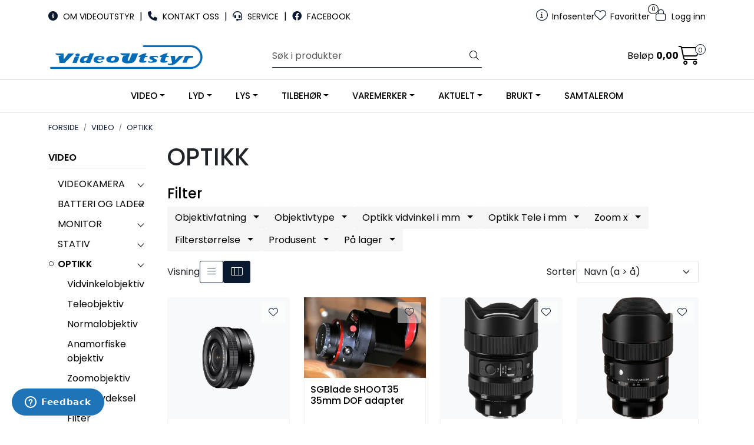

--- FILE ---
content_type: text/html; charset=UTF-8
request_url: https://www.videoutstyr.no/optikk
body_size: 24699
content:
<!DOCTYPE html>
<html lang="nb" data-bs-theme="light">
<head>
             
<!-- START /modules/meta -->
<title>OPTIKK VideoUtstyr</title>
<meta name="generator" content="Gurusoft Ecommerce">
<meta name="viewport" content="width=device-width, initial-scale=1.0">
<meta http-equiv="content-type" content="text/html; charset=UTF-8">
<meta http-equiv="X-UA-Compatible" content="IE=edge">

<meta name="description" content="">

<meta name="robots" content="index,follow">

<link rel="canonical" href="https://www.videoutstyr.no/optikk">

<meta name="google" content="notranslate">

<meta property="og:site_name" content="VideoUtstyr">
<meta property="og:url" content="https://www.videoutstyr.no/optikk">
<meta property="og:title" content="OPTIKK VideoUtstyr">
<meta property="og:type" content="category">
<meta property="og:description" content="">
<meta property="og:image" content="https://res.cloudinary.com/videoutstyr-no/image/upload/d_standard_placeholder.png,f_auto,q_auto/s_cp-10048_default_1">
<meta property="og:image:url" content="https://res.cloudinary.com/videoutstyr-no/image/upload/d_standard_placeholder.png,f_auto,q_auto/s_cp-10048_default_1">
<meta property="og:image:secure_url" content="https://res.cloudinary.com/videoutstyr-no/image/upload/d_standard_placeholder.png,f_auto,q_auto/s_cp-10048_default_1">

<!-- END /modules/meta -->

             
<!-- START /modules/includes-head -->

         
<!-- START /modules/components/favicon -->

<link rel="icon" type="image/png" href="https://res.cloudinary.com/videoutstyr-no/image/upload/c_limit,d_standard_placeholder.png,f_auto,h_64,q_auto,w_64/g_logo_favicon_1.png">
<link rel="apple-touch-icon" href="https://res.cloudinary.com/videoutstyr-no/image/upload/c_limit,d_standard_placeholder.png,f_auto,h_180,q_auto,w_180/g_logo_favicon_1.png">

<!-- END /modules/components/favicon -->



            
        <script>(function(w,d,s,l,i){w[l]=w[l]||[];w[l].push({'gtm.start':new Date().getTime(),event:'gtm.js'});var f=d.getElementsByTagName(s)[0],j=d.createElement(s),dl=l!='dataLayer'?'&l='+l:'';j.async=true;j.src='//www.googletagmanager.com/gtm.js?id='+i+dl;f.parentNode.insertBefore(j,f);})(window,document,'script','dataLayer','GTM-KT2LNKF');</script>
    
            <script>!function(f,b,e,v,n,t,s){if(f.fbq)return;n=f.fbq=function(){n.callMethod?n.callMethod.apply(n,arguments):n.queue.push(arguments)};if(!f._fbq)f._fbq=n;n.push=n;n.loaded=!0;n.version='2.0';n.queue=[];t=b.createElement(e);t.async=!0;t.src=v;s=b.getElementsByTagName(e)[0];s.parentNode.insertBefore(t,s)}(window,document,'script','//connect.facebook.net/en_US/fbevents.js');fbq('init','1781559592579033');fbq('track','PageView');fbq('track','ViewContent',{content_name:'OPTIKK'});</script>
        <noscript><img height="1" width="1" style="display:none" src="https://www.facebook.com/tr?id=1781559592579033&amp;ev=PageView&amp;noscript=1"/></noscript>
    
<link href="/themes/stylesheet/fontawesome/css/A.fontawesome.min.css,qv=202512181605.pagespeed.cf.D8UCoWnw13.css" rel="stylesheet preload" as="style">
<link href="/themes/stylesheet/fontawesome/css/A.solid.min.css,qv=202512181605.pagespeed.cf.Cs5V7vkY69.css" rel="stylesheet preload" as="style">
<link href="/themes/stylesheet/fontawesome/css/A.light.min.css,qv=202512181605.pagespeed.cf.fTn3z4osB6.css" rel="stylesheet preload" as="style">
<link href="/themes/stylesheet/fontawesome/css/A.brands.min.css,qv=202512181605.pagespeed.cf.DwH4JASgjD.css" rel="stylesheet preload" as="style">
<link href="/themes/stylesheet/fontawesome/css/A.v5-font-face.min.css,qv=202512181605.pagespeed.cf.s8d3FpsWGt.css" rel="stylesheet preload" as="style">
<link href="/themes/stylesheet/owlCarousel,_owl.carousel.min.css,qv==202512181605+stylesheet.css.pagespeed.cc.36d2Qt0RtL.css" rel="stylesheet"/>







<!-- END /modules/components/favicon -->
             
<!-- START /modules/includes-head-custom -->


<!-- END /modules/includes-head-custom -->

    </head>
<body><noscript><meta HTTP-EQUIV="refresh" content="0;url='https://www.videoutstyr.no/optikk?PageSpeed=noscript'" /><style><!--table,div,span,font,p{display:none} --></style><div style="display:block">Please click <a href="https://www.videoutstyr.no/optikk?PageSpeed=noscript">here</a> if you are not redirected within a few seconds.</div></noscript>
             
<!-- START /modules/components/skip-to-main-content -->

<a id="skip-main" class="btn btn-primary visually-hidden-focusable" href="#columns">Skip to main content</a>

<!-- END /modules/components/skip-to-main-content -->

                 <noscript><iframe src="https://www.googletagmanager.com/ns.html?id=GTM-KT2LNKF" height="0" width="0" style="display:none;visibility:hidden"></iframe></noscript>

    <main id="page">

        <!--[if lt IE 7]>
        <p class="chromeframe">You are using an <strong>outdated</strong> browser. Please <a href="http://browsehappy.com/">upgrade your browser</a> or <a href="http://www.google.com/chromeframe/?redirect=true">activate Google Chrome Frame</a> to improve your experience.</p>
        <![endif]-->

        
                 
<!-- START /modules/components/scroll-to-top -->

<div class="scrollToTop">
    <div id="back-text">
        <span>Til toppen</span>
    </div>

    <i class="fa-light fa-angle-up" aria-hidden="true"></i>
</div>

<!-- END /modules/components/scroll-to-top -->
                 
<!-- START /modules/components/top-menu-admin -->

<div data-ajax_target="top-admin-menu" data-entity-type="productCategory" data-entity-id="10048" data-edit=""></div>

<!-- END /modules/components/top-menu-admin -->
                 
<!-- START /modules/components/announcement-bar -->


<!-- END /modules/components/announcement-bar -->
                 
<!-- START /modules/components/top-menu -->

<div class="d-none d-lg-block top-menu-row">
    <div class="container">
        <div class="row align-items-center">
            <div class="col-7 col-xl-6">
                <div class="top-menu-row__link-menu">
                             
<!-- START /modules/components/top-links -->

    <a href="/productcategory?id=10000" target="_self">
                    <i class="fas fa-info-circle" aria-hidden="true"></i>
                OM VIDEOUTSTYR
    </a>

    	    <span class="separator">|</span>
        <a href="/kontakt-oss" target="_self">
                    <i class="fas fa-phone" aria-hidden="true"></i>
                KONTAKT OSS
    </a>

    	    <span class="separator">|</span>
        <a href="https://videoutstyr.zendesk.com/hc/no" target="_blank">
                    <i class="fas fa-headset" aria-hidden="true"></i>
                SERVICE
    </a>

    	    <span class="separator">|</span>
        <a href="https://www.facebook.com/videoutstyr/" target="_blank">
                    <i class="fab fa-facebook" aria-hidden="true"></i>
                FACEBOOK
    </a>

    
<!-- END /modules/components/top-links -->
                </div>
            </div>

            <div class="col-5 col-xl-6">
                <div class="top-menu-row__icon-menu">
                             
<!-- START /modules/components/locale-button-desktop -->


<!-- END /modules/components/locale-button-desktop -->
                             
<!-- START /modules/components/info-button-desktop -->

    <div class="info-button-desktop">
                <a href="productcategory?id=2">
            <i class="fa-light fa-circle-info" aria-hidden="true"></i>
            <span class="d-none d-xl-inline-block">Infosenter</span>
        </a>
    </div>

<!-- END /modules/components/info-button-desktop -->
                             
<!-- START /modules/components/favorite-button-desktop -->

    <div class="favorite-button-desktop">
        <span class="favorite-quantity" data-ajax_target="favorites-size">
                    </span>

        <a href="favorites" class="favorite-userbutton">
            <i class="fa-light fa-heart" aria-hidden="true"></i>
            <span class="d-none d-xl-inline-block">Favoritter</span>
        </a>
    </div>

<!-- END /modules/components/favorite-button-desktop -->
                             
<!-- START /modules/components/user-button-desktop -->

<div class="user-button-desktop">
			<a href="login">
			<i class="fa-light fa-lock" aria-hidden="true"></i>
			<span class="d-none d-xl-inline-block">Logg inn</span>
		</a>
	</div>

<!-- END /modules/components/user-button-desktop -->
                </div>
            </div>
        </div>
    </div>
</div>

<!-- END /modules/components/user-button-desktop -->

                 
<!-- START /modules/header -->

<header id="header" class="sticky-top">
    <div id="sticky-desktop" class="d-none d-lg-block">
                 
<!-- START /modules/components/header-desktop -->

<div id="topbar">
    <div class="desktop d-none d-lg-block">
        <div class="container">
            <div class="row align-items-center">
                <div class="col-lg-4 col-xl-4">
                             
<!-- START /modules/components/header-desktop-logo -->

<div id="logo-theme">
    <a class="d-flex" href="/"><img src="https://res.cloudinary.com/videoutstyr-no/image/upload/d_standard_placeholder.png,f_auto,q_auto/g_logo_default_1" class="img-fluid" alt="VideoUtstyr" height="55" itemprop="logo"></a>
</div>

<!-- END /modules/components/header-desktop-logo -->
                </div>

                <div class="col-lg-5 col-xl-4">
                             
<!-- START /modules/components/header-desktop-search -->

<div class="search-bar" itemscope itemtype="http://schema.org/WebSite">
    <meta itemprop="url" content="https://www.videoutstyr.no">
    <form action="search" method="get" accept-charset="UTF-8" itemprop="potentialAction" itemscope itemtype="http://schema.org/SearchAction">
        <meta itemprop="target" content="https://www.videoutstyr.no/search?action=search&q={q}">
        <input type="hidden" name="action" value="search">

        <div class="input-group">
            <input type="text" name="q" placeholder="Søk i produkter" class="suggest form-control" aria-label="Søk" required itemprop="query-input" autocomplete="off" data-action="incremental-search" data-content-target="incremental-search-desktop">
            <button class="btn button-search" type="submit" aria-label="Søk">
                <i class="fa-light fa-magnifying-glass" aria-hidden="true"></i>
                <i class="fa-light fa-spinner-third fa-spin" hidden aria-hidden="true"></i>
            </button>
        </div>
    </form>
    <div class="incremental-search-content desktop" data-content="incremental-search-desktop"></div>
</div>

<!-- END /modules/components/header-desktop-search -->
                </div>

                <div class="col-lg-3 col-xl-4">
                    <div class="basket-button-desktop">
                                 
<!-- START /modules/components/basket-button-desktop -->

<div class="large-cart">
    <div class="large-cart__price">
        Beløp
        <span class="large-cart__price-amount" data-ajax_target="basket-amount"></span>
    </div>
    <div class="large-cart__icon">
        <div class="large-cart__amount" data-ajax_target="basket-size"></div>
        <a href="basket" title="Gå til handlevogn">
            <i class="fa-light fa-cart-shopping" aria-hidden="true"></i>
        </a>
    </div>
</div>

<!-- END /modules/components/basket-button-desktop -->
                    </div>
                </div>
            </div>
        </div>
    </div>
</div>

<nav id="desktop_menu" class="navbar navbar-expand-lg">
             
<!-- START /modules/components/category-menu-desktop -->

<div class="container justify-content-center">
    <ul class="navbar-nav collapse navbar-collapse flex-wrap justify-content-center align-items-center">
                    <li class="nav-item  dropdown dropdown-xl-trigger deeper " data-category_id="10008">
                <a class="dropdown-toggle nav-link" href="video">VIDEO</a>

                                    <div class="dropdown-menu dropdown-xl-content">
                        <div class="container category-sub-menu">
                                                        
                                <div class="category-sub-menu-content">
                                    <a href="videokamera" title="VIDEOKAMERA">VIDEOKAMERA</a>

                                                                            <ul class="category-sub-sub-menu-content">
                                                                                                                                        <li>
                                                    <a href="cine">Cine</a>
                                                </li>
                                                                                            <li>
                                                    <a href="camcorder">Camcorder</a>
                                                </li>
                                                                                            <li>
                                                    <a href="studio-og-ob-kamera">Studio og OB kamera</a>
                                                </li>
                                                                                            <li>
                                                    <a href="dslr-og-speillose-kamera">DSLR og speilløse kamera</a>
                                                </li>
                                                                                            <li>
                                                    <a href="ptz-kamera">PTZ kamera</a>
                                                </li>
                                                                                            <li>
                                                    <a href="vr-og-360-kamera">VR og 360 kamera</a>
                                                </li>
                                                                                            <li>
                                                    <a href="pov-og-spesial-kamera">POV og spesial kamera</a>
                                                </li>
                                                                                            <li>
                                                    <a href="flerbrukskamera">Flerbrukskamera</a>
                                                </li>
                                                                                            <li>
                                                    <a href="tak-bord-og-veggfeste">Tak, bord og veggfeste</a>
                                                </li>
                                                                                            <li>
                                                    <a href="lanc--fjernkontroll">LANC / Fjernkontroll</a>
                                                </li>
                                                                                            <li>
                                                    <a href="regntrekk">Regntrekk</a>
                                                </li>
                                                                                            <li>
                                                    <a href="tilbehor-kamera">Tilbehør Kamera</a>
                                                </li>
                                                                                            <li>
                                                    <a href="ccve">CCVE</a>
                                                </li>
                                                                                    </ul>
                                                                    </div>
                            
                                <div class="category-sub-menu-content">
                                    <a href="batteri-og-lader" title="BATTERI OG LADER">BATTERI OG LADER</a>

                                                                            <ul class="category-sub-sub-menu-content">
                                                                                                                                        <li>
                                                    <a href="batteri-1">Batteri</a>
                                                </li>
                                                                                            <li>
                                                    <a href="lader">Lader</a>
                                                </li>
                                                                                            <li>
                                                    <a href="stromforsyning">Strømforsyning</a>
                                                </li>
                                                                                            <li>
                                                    <a href="batteriplate">Batteriplate</a>
                                                </li>
                                                                                            <li>
                                                    <a href="stromkabel">Strømkabel</a>
                                                </li>
                                                                                            <li>
                                                    <a href="barbare-stromstasjoner">Bærbare Strømstasjoner</a>
                                                </li>
                                                                                            <li>
                                                    <a href="swit-matrix-8-x-100w-ultra-rask-vegg-lader">SWIT MATRIX – 8 x 100W Ultra-rask vegg lader</a>
                                                </li>
                                                                                    </ul>
                                                                    </div>
                            
                                <div class="category-sub-menu-content">
                                    <a href="monitor" title="MONITOR">MONITOR</a>

                                                                            <ul class="category-sub-sub-menu-content">
                                                                                                                                        <li>
                                                    <a href="tilbehor-monitor">Tilbehør</a>
                                                </li>
                                                                                            <li>
                                                    <a href="teleprompter">Teleprompter</a>
                                                </li>
                                                                                            <li>
                                                    <a href="viewfinder">Viewfinder</a>
                                                </li>
                                                                                            <li>
                                                    <a href="videokalibrering">Videokalibrering</a>
                                                </li>
                                                                                    </ul>
                                                                    </div>
                            
                                <div class="category-sub-menu-content">
                                    <a href="stativ" title="STATIV">STATIV</a>

                                                                            <ul class="category-sub-sub-menu-content">
                                                                                                                                        <li>
                                                    <a href="stativsett">Stativsett</a>
                                                </li>
                                                                                            <li>
                                                    <a href="stativhode">Stativhode</a>
                                                </li>
                                                                                            <li>
                                                    <a href="tripod">Tripod</a>
                                                </li>
                                                                                            <li>
                                                    <a href="pedestal">Pedestal</a>
                                                </li>
                                                                                            <li>
                                                    <a href="monopod">Monopod</a>
                                                </li>
                                                                                            <li>
                                                    <a href="skulderrigg">Skulderrigg</a>
                                                </li>
                                                                                            <li>
                                                    <a href="balansestativ">Balansestativ</a>
                                                </li>
                                                                                            <li>
                                                    <a href="telefonstativ">Telefonstativ</a>
                                                </li>
                                                                                            <li>
                                                    <a href="ministativ">Ministativ</a>
                                                </li>
                                                                                            <li>
                                                    <a href="kulehode">Kulehode</a>
                                                </li>
                                                                                            <li>
                                                    <a href="jib">Jib</a>
                                                </li>
                                                                                            <li>
                                                    <a href="transportkasse-stativ">Transportkasse / stativbag</a>
                                                </li>
                                                                                            <li>
                                                    <a href="stativplate">Stativplate</a>
                                                </li>
                                                                                            <li>
                                                    <a href="dolly">Dolly</a>
                                                </li>
                                                                                            <li>
                                                    <a href="pan-arm">Pan arm</a>
                                                </li>
                                                                                            <li>
                                                    <a href="midspreder--gulvspreder">Midspreder / Gulvspreder</a>
                                                </li>
                                                                                            <li>
                                                    <a href="stativfot">Stativfot</a>
                                                </li>
                                                                                            <li>
                                                    <a href="stativdeler">Stativdeler</a>
                                                </li>
                                                                                    </ul>
                                                                    </div>
                            
                                <div class="category-sub-menu-content">
                                    <a href="optikk" title="OPTIKK">OPTIKK</a>

                                                                            <ul class="category-sub-sub-menu-content">
                                                                                                                                        <li>
                                                    <a href="vidvinkelobjektiv">Vidvinkelobjektiv</a>
                                                </li>
                                                                                            <li>
                                                    <a href="teleobjektiv">Teleobjektiv</a>
                                                </li>
                                                                                            <li>
                                                    <a href="normalobjektiv">Normalobjektiv</a>
                                                </li>
                                                                                            <li>
                                                    <a href="anamorfiske-objektiv">Anamorfiske objektiv</a>
                                                </li>
                                                                                            <li>
                                                    <a href="zoomobjektiv">Zoomobjektiv</a>
                                                </li>
                                                                                            <li>
                                                    <a href="objektivdeksel">Objektivdeksel</a>
                                                </li>
                                                                                            <li>
                                                    <a href="filter">Filter</a>
                                                </li>
                                                                                            <li>
                                                    <a href="step-up-og-step-down-ring">Step up og step down ring</a>
                                                </li>
                                                                                            <li>
                                                    <a href="telekonverter">Telekonverter</a>
                                                </li>
                                                                                            <li>
                                                    <a href="mattebox">Mattebox</a>
                                                </li>
                                                                                            <li>
                                                    <a href="folgefokus-1">Følgefokus</a>
                                                </li>
                                                                                            <li>
                                                    <a href="adapter">Adapter</a>
                                                </li>
                                                                                    </ul>
                                                                    </div>
                            
                                <div class="category-sub-menu-content">
                                    <a href="kabler-1" title="KABLER">KABLER</a>

                                                                            <ul class="category-sub-sub-menu-content">
                                                                                                                                        <li>
                                                    <a href="kabler-2">Kabler-varianter</a>
                                                </li>
                                                                                            <li>
                                                    <a href="tromler">Tromler</a>
                                                </li>
                                                                                            <li>
                                                    <a href="kontakter">Kontakter</a>
                                                </li>
                                                                                    </ul>
                                                                    </div>
                            
                                <div class="category-sub-menu-content">
                                    <a href="video-prosessorer" title="VIDEO PROSESSORER">VIDEO PROSESSORER</a>

                                                                            <ul class="category-sub-sub-menu-content">
                                                                                                                                        <li>
                                                    <a href="video-router">Routere</a>
                                                </li>
                                                                                            <li>
                                                    <a href="multiviewer">Multiviewer</a>
                                                </li>
                                                                                            <li>
                                                    <a href="konverter">Konverter</a>
                                                </li>
                                                                                            <li>
                                                    <a href="ndi-enkoder-og-dekoder">NDI enkoder og dekoder</a>
                                                </li>
                                                                                            <li>
                                                    <a href="streaming-enkoder">Streaming enkoder</a>
                                                </li>
                                                                                            <li>
                                                    <a href="opengear">Opengear</a>
                                                </li>
                                                                                            <li>
                                                    <a href="distribusjonsforsterkere">Distribusjonsforsterkere</a>
                                                </li>
                                                                                            <li>
                                                    <a href="kvm">KVM</a>
                                                </li>
                                                                                    </ul>
                                                                    </div>
                            
                                <div class="category-sub-menu-content">
                                    <a href="streaming" title="STREAMING">STREAMING</a>

                                                                            <ul class="category-sub-sub-menu-content">
                                                                                                                                        <li>
                                                    <a href="chromakey">Chromakey</a>
                                                </li>
                                                                                            <li>
                                                    <a href="streaming-enkoder">Streaming enkoder</a>
                                                </li>
                                                                                            <li>
                                                    <a href="streaming-dekoder">Streaming dekoder</a>
                                                </li>
                                                                                    </ul>
                                                                    </div>
                            
                                <div class="category-sub-menu-content">
                                    <a href="delt-lagring-1" title="DELT LAGRING">DELT LAGRING</a>

                                                                    </div>
                            
                                <div class="category-sub-menu-content">
                                    <a href="lagring" title="LAGRING">LAGRING</a>

                                                                            <ul class="category-sub-sub-menu-content">
                                                                                                                                        <li>
                                                    <a href="minnekort-1">Minnekort</a>
                                                </li>
                                                                                            <li>
                                                    <a href="ssd">SSD</a>
                                                </li>
                                                                                            <li>
                                                    <a href="kortleser">Kortleser</a>
                                                </li>
                                                                                            <li>
                                                    <a href="eksterne-hardisker">Eksterne hardisker</a>
                                                </li>
                                                                                            <li>
                                                    <a href="interne-hardisker">Interne hardisker</a>
                                                </li>
                                                                                            <li>
                                                    <a href="cfast">Cfast</a>
                                                </li>
                                                                                            <li>
                                                    <a href="tilbehor-til-minnekort">Tilbehør til minnekort</a>
                                                </li>
                                                                                            <li>
                                                    <a href="videoband">Videobånd</a>
                                                </li>
                                                                                    </ul>
                                                                    </div>
                            
                                <div class="category-sub-menu-content">
                                    <a href="studio" title="STUDIO">STUDIO</a>

                                                                            <ul class="category-sub-sub-menu-content">
                                                                                                                                        <li>
                                                    <a href="videomikser-2">Videomikser</a>
                                                </li>
                                                                                            <li>
                                                    <a href="kontrollpanel-1">Kontrollpanel</a>
                                                </li>
                                                                                            <li>
                                                    <a href="panasonic-kairos">Panasonic Kairos</a>
                                                </li>
                                                                                            <li>
                                                    <a href="nettverk">Nettverk</a>
                                                </li>
                                                                                            <li>
                                                    <a href="nettverkssvitsjer">Nettverkssvitsjer</a>
                                                </li>
                                                                                            <li>
                                                    <a href="bakgrunner">Bakgrunner</a>
                                                </li>
                                                                                    </ul>
                                                                    </div>
                            
                                <div class="category-sub-menu-content">
                                    <a href="kamera-lys" title="KAMERALYS">KAMERALYS</a>

                                                                    </div>
                            
                                <div class="category-sub-menu-content">
                                    <a href="webkamera" title="WEBKAMERA">WEBKAMERA</a>

                                                                    </div>
                            
                                <div class="category-sub-menu-content">
                                    <a href="tradlost" title="TRÅDLØST video">TRÅDLØST video</a>

                                                                            <ul class="category-sub-sub-menu-content">
                                                                                                                                        <li>
                                                    <a href="tilbehor-tradlos-video">Tilbehør trådløs video</a>
                                                </li>
                                                                                    </ul>
                                                                    </div>
                            
                                <div class="category-sub-menu-content">
                                    <a href="redigering-1" title="REDIGERING">REDIGERING</a>

                                                                    </div>
                            
                                <div class="category-sub-menu-content">
                                    <a href="opptak" title="OPPTAK">OPPTAK</a>

                                                                            <ul class="category-sub-sub-menu-content">
                                                                                                                                        <li>
                                                    <a href="capturekort">Capturekort</a>
                                                </li>
                                                                                            <li>
                                                    <a href="avspillingskort">Avspillingskort</a>
                                                </li>
                                                                                            <li>
                                                    <a href="opptaker-1">Opptaker</a>
                                                </li>
                                                                                    </ul>
                                                                    </div>
                            
                                <div class="category-sub-menu-content">
                                    <a href="kontrollpanel" title="KONTROLLPANEL">KONTROLLPANEL</a>

                                                                    </div>
                            
                                <div class="category-sub-menu-content">
                                    <a href="drone" title="DRONE">DRONE</a>

                                                                    </div>
                            
                                <div class="category-sub-menu-content">
                                    <a href="kamerarigg" title="KAMERARIGG">KAMERARIGG</a>

                                                                            <ul class="category-sub-sub-menu-content">
                                                                                                                                        <li>
                                                    <a href="kamerarigg-tilbehor">Kamerarigg tilbehør</a>
                                                </li>
                                                                                    </ul>
                                                                    </div>
                            
                                <div class="category-sub-menu-content">
                                    <a href="intercom" title="INTERCOM">INTERCOM</a>

                                                                    </div>
                            
                                <div class="category-sub-menu-content">
                                    <a href="mobler" title="MØBLER">MØBLER</a>

                                                                            <ul class="category-sub-sub-menu-content">
                                                                                                                                        <li>
                                                    <a href="tilbehor">TILBEHØR Møbler</a>
                                                </li>
                                                                                    </ul>
                                                                    </div>
                            
                                <div class="category-sub-menu-content">
                                    <a href="videostreaming" title="Videostreaming">Videostreaming</a>

                                                                            <ul class="category-sub-sub-menu-content">
                                                                                                                                        <li>
                                                    <a href="beonair">BeOnAir</a>
                                                </li>
                                                                                            <li>
                                                    <a href="mikrofonhetter-med-logo">Mikrofonhetter med logotrykk</a>
                                                </li>
                                                                                    </ul>
                                                                    </div>
                                                    </div>
                    </div>
                            </li>
                    <li class="nav-item  dropdown dropdown-xl-trigger deeper " data-category_id="10009">
                <a class="dropdown-toggle nav-link" href="lyd">LYD</a>

                                    <div class="dropdown-menu dropdown-xl-content">
                        <div class="container category-sub-menu">
                                                        
                                <div class="category-sub-menu-content">
                                    <a href="mikrofon" title="MIKROFON">MIKROFON</a>

                                                                            <ul class="category-sub-sub-menu-content">
                                                                                                                                        <li>
                                                    <a href="tilbehor-lyd">Tilbehør</a>
                                                </li>
                                                                                            <li>
                                                    <a href="vindhette">Vindhette</a>
                                                </li>
                                                                                            <li>
                                                    <a href="mikrofonstativ">Mikrofonstativ</a>
                                                </li>
                                                                                            <li>
                                                    <a href="mikrofon-flagg">Mikrofon-flagg</a>
                                                </li>
                                                                                            <li>
                                                    <a href="mikrofonholder">Mikrofonholder</a>
                                                </li>
                                                                                            <li>
                                                    <a href="mikrofonhetter-med-logo">Mikrofonhetter med logotrykk</a>
                                                </li>
                                                                                    </ul>
                                                                    </div>
                            
                                <div class="category-sub-menu-content">
                                    <a href="headset" title="HEADSET">HEADSET</a>

                                                                    </div>
                            
                                <div class="category-sub-menu-content">
                                    <a href="hodetelefon" title="HODETELEFON">HODETELEFON</a>

                                                                    </div>
                            
                                <div class="category-sub-menu-content">
                                    <a href="hoyttaler" title="HØYTTALER">HØYTTALER</a>

                                                                    </div>
                            
                                <div class="category-sub-menu-content">
                                    <a href="opptaker" title="OPPTAKER">OPPTAKER</a>

                                                                    </div>
                            
                                <div class="category-sub-menu-content">
                                    <a href="lydmikser" title="LYDMIKSER">LYDMIKSER</a>

                                                                    </div>
                            
                                <div class="category-sub-menu-content">
                                    <a href="kabler-1" title="KABLER">KABLER</a>

                                                                            <ul class="category-sub-sub-menu-content">
                                                                                                                                        <li>
                                                    <a href="kabler-2">Kabler-varianter</a>
                                                </li>
                                                                                            <li>
                                                    <a href="tromler">Tromler</a>
                                                </li>
                                                                                            <li>
                                                    <a href="kontakter">Kontakter</a>
                                                </li>
                                                                                    </ul>
                                                                    </div>
                            
                                <div class="category-sub-menu-content">
                                    <a href="tradlos-lyd" title="TRÅDLØS LYD">TRÅDLØS LYD</a>

                                                                            <ul class="category-sub-sub-menu-content">
                                                                                                                                        <li>
                                                    <a href="tilbehor-tradlos-lyd2">Tilbehør</a>
                                                </li>
                                                                                    </ul>
                                                                    </div>
                            
                                <div class="category-sub-menu-content">
                                    <a href="kontrollpanel" title="KONTROLLPANEL">KONTROLLPANEL</a>

                                                                    </div>
                            
                                <div class="category-sub-menu-content">
                                    <a href="intercom" title="INTERCOM">INTERCOM</a>

                                                                    </div>
                            
                                <div class="category-sub-menu-content">
                                    <a href="podcast" title="PODCAST">PODCAST</a>

                                                                            <ul class="category-sub-sub-menu-content">
                                                                                                                                        <li>
                                                    <a href="mikrofonhetter-med-logo">Mikrofonhetter med logotrykk</a>
                                                </li>
                                                                                    </ul>
                                                                    </div>
                            
                                <div class="category-sub-menu-content">
                                    <a href="redigering-lyd" title="REDIGERING">REDIGERING</a>

                                                                    </div>
                            
                                <div class="category-sub-menu-content">
                                    <a href="lyd-prosessorer" title="LYD PROSESSORER">LYD PROSESSORER</a>

                                                                    </div>
                            
                                <div class="category-sub-menu-content">
                                    <a href="dante" title="DANTE">DANTE</a>

                                                                    </div>
                            
                                <div class="category-sub-menu-content">
                                    <a href="lydstudio" title="LYDSTUDIO">LYDSTUDIO</a>

                                                                            <ul class="category-sub-sub-menu-content">
                                                                                                                                        <li>
                                                    <a href="lydkort">Lydkort</a>
                                                </li>
                                                                                    </ul>
                                                                    </div>
                            
                                <div class="category-sub-menu-content">
                                    <a href="mobler" title="MØBLER">MØBLER</a>

                                                                            <ul class="category-sub-sub-menu-content">
                                                                                                                                        <li>
                                                    <a href="tilbehor">TILBEHØR Møbler</a>
                                                </li>
                                                                                    </ul>
                                                                    </div>
                                                    </div>
                    </div>
                            </li>
                    <li class="nav-item  dropdown dropdown-xl-trigger deeper " data-category_id="10010">
                <a class="dropdown-toggle nav-link" href="lys">LYS</a>

                                    <div class="dropdown-menu dropdown-xl-content">
                        <div class="container category-sub-menu">
                                                        
                                <div class="category-sub-menu-content">
                                    <a href="kamera-lys" title="KAMERALYS">KAMERALYS</a>

                                                                    </div>
                            
                                <div class="category-sub-menu-content">
                                    <a href="studiolys" title="STUDIOLYS">STUDIOLYS</a>

                                                                    </div>
                            
                                <div class="category-sub-menu-content">
                                    <a href="lys-kit" title="LYS-KIT">LYS-KIT</a>

                                                                    </div>
                            
                                <div class="category-sub-menu-content">
                                    <a href="lysmikser" title="LYSMIKSER">LYSMIKSER</a>

                                                                    </div>
                            
                                <div class="category-sub-menu-content">
                                    <a href="kabler-1" title="KABLER">KABLER</a>

                                                                            <ul class="category-sub-sub-menu-content">
                                                                                                                                        <li>
                                                    <a href="kabler-2">Kabler-varianter</a>
                                                </li>
                                                                                            <li>
                                                    <a href="tromler">Tromler</a>
                                                </li>
                                                                                            <li>
                                                    <a href="kontakter">Kontakter</a>
                                                </li>
                                                                                    </ul>
                                                                    </div>
                            
                                <div class="category-sub-menu-content">
                                    <a href="lys-stativ" title="LYS-STATIV">LYS-STATIV</a>

                                                                            <ul class="category-sub-sub-menu-content">
                                                                                                                                        <li>
                                                    <a href="c-stand">C-stand</a>
                                                </li>
                                                                                            <li>
                                                    <a href="tak-og-veggfeste">Tak og veggfeste</a>
                                                </li>
                                                                                            <li>
                                                    <a href="spigot">Spigot / Adapter</a>
                                                </li>
                                                                                            <li>
                                                    <a href="clamp">Clamp</a>
                                                </li>
                                                                                            <li>
                                                    <a href="grip-arm">Grip arm</a>
                                                </li>
                                                                                            <li>
                                                    <a href="flagg-og-blackwrap">Flagg og blackwrap</a>
                                                </li>
                                                                                            <li>
                                                    <a href="pantograf">Pantograf</a>
                                                </li>
                                                                                            <li>
                                                    <a href="sikkerhetswire">Sikkerhetswire</a>
                                                </li>
                                                                                            <li>
                                                    <a href="bakgrunner">Bakgrunner</a>
                                                </li>
                                                                                    </ul>
                                                                    </div>
                            
                                <div class="category-sub-menu-content">
                                    <a href="grip" title="GRIP">GRIP</a>

                                                                            <ul class="category-sub-sub-menu-content">
                                                                                                                                        <li>
                                                    <a href="sugekopp">Sugekopp</a>
                                                </li>
                                                                                            <li>
                                                    <a href="eplekasser">Eplekasser</a>
                                                </li>
                                                                                    </ul>
                                                                    </div>
                            
                                <div class="category-sub-menu-content">
                                    <a href="reflektorer" title="REFLEKTORER">REFLEKTORER</a>

                                                                    </div>
                            
                                <div class="category-sub-menu-content">
                                    <a href="chromakey-bakgrunner" title="Chromakey bakgrunner">Chromakey bakgrunner</a>

                                                                    </div>
                                                    </div>
                    </div>
                            </li>
                    <li class="nav-item  dropdown dropdown-xl-trigger deeper " data-category_id="10091">
                <a class="dropdown-toggle nav-link" href="tilbehor-8">TILBEHØR</a>

                                    <div class="dropdown-menu dropdown-xl-content">
                        <div class="container category-sub-menu">
                                                        
                                <div class="category-sub-menu-content">
                                    <a href="bagger" title="BAGGER">BAGGER</a>

                                                                            <ul class="category-sub-sub-menu-content">
                                                                                                                                        <li>
                                                    <a href="hardcase">Hardcase</a>
                                                </li>
                                                                                    </ul>
                                                                    </div>
                            
                                <div class="category-sub-menu-content">
                                    <a href="transportkasser" title="TRANSPORTKASSER">TRANSPORTKASSER</a>

                                                                    </div>
                            
                                <div class="category-sub-menu-content">
                                    <a href="rack" title="RACK">RACK</a>

                                                                    </div>
                            
                                <div class="category-sub-menu-content">
                                    <a href="kabler-1" title="KABLER">KABLER</a>

                                                                            <ul class="category-sub-sub-menu-content">
                                                                                                                                        <li>
                                                    <a href="kabler-2">Kabler-varianter</a>
                                                </li>
                                                                                            <li>
                                                    <a href="tromler">Tromler</a>
                                                </li>
                                                                                            <li>
                                                    <a href="kontakter">Kontakter</a>
                                                </li>
                                                                                    </ul>
                                                                    </div>
                            
                                <div class="category-sub-menu-content">
                                    <a href="ryggsekker" title="RYGGSEKKER">RYGGSEKKER</a>

                                                                    </div>
                            
                                <div class="category-sub-menu-content">
                                    <a href="installasjon" title="INSTALLASJON">INSTALLASJON</a>

                                                                            <ul class="category-sub-sub-menu-content">
                                                                                                                                        <li>
                                                    <a href="av-utstyr-moterom">AV-Utstyr møterom</a>
                                                </li>
                                                                                            <li>
                                                    <a href="oppheng-og-stativer">Oppheng og Stativer</a>
                                                </li>
                                                                                            <li>
                                                    <a href="instrumenter">Instrumenter</a>
                                                </li>
                                                                                    </ul>
                                                                    </div>
                            
                                <div class="category-sub-menu-content">
                                    <a href="presentasjon" title="PRESENTASJON">PRESENTASJON</a>

                                                                    </div>
                            
                                <div class="category-sub-menu-content">
                                    <a href="batteri-og-lader" title="BATTERI OG LADER">BATTERI OG LADER</a>

                                                                            <ul class="category-sub-sub-menu-content">
                                                                                                                                        <li>
                                                    <a href="batteri-1">Batteri</a>
                                                </li>
                                                                                            <li>
                                                    <a href="lader">Lader</a>
                                                </li>
                                                                                            <li>
                                                    <a href="stromforsyning">Strømforsyning</a>
                                                </li>
                                                                                            <li>
                                                    <a href="batteriplate">Batteriplate</a>
                                                </li>
                                                                                            <li>
                                                    <a href="stromkabel">Strømkabel</a>
                                                </li>
                                                                                            <li>
                                                    <a href="barbare-stromstasjoner">Bærbare Strømstasjoner</a>
                                                </li>
                                                                                            <li>
                                                    <a href="swit-matrix-8-x-100w-ultra-rask-vegg-lader">SWIT MATRIX – 8 x 100W Ultra-rask vegg lader</a>
                                                </li>
                                                                                    </ul>
                                                                    </div>
                            
                                <div class="category-sub-menu-content">
                                    <a href="tidskode" title="TIDSKODE">TIDSKODE</a>

                                                                    </div>
                            
                                <div class="category-sub-menu-content">
                                    <a href="mobler" title="MØBLER">MØBLER</a>

                                                                            <ul class="category-sub-sub-menu-content">
                                                                                                                                        <li>
                                                    <a href="tilbehor">TILBEHØR Møbler</a>
                                                </li>
                                                                                    </ul>
                                                                    </div>
                            
                                <div class="category-sub-menu-content">
                                    <a href="stropper-og-klips" title="STROPPER OG KLIPS">STROPPER OG KLIPS</a>

                                                                    </div>
                                                    </div>
                    </div>
                            </li>
                    <li class="nav-item  dropdown dropdown-xl-trigger deeper " data-category_id="10049">
                <a class="dropdown-toggle nav-link" href="varemerker">VAREMERKER</a>

                                    <div class="dropdown-menu dropdown-xl-content">
                        <div class="container category-sub-menu">
                                                        
                                <div class="category-sub-menu-content">
                                    <a href="accsoon" title="ACCSOON">ACCSOON</a>

                                                                    </div>
                            
                                <div class="category-sub-menu-content">
                                    <a href="adicam" title="ADICAM">ADICAM</a>

                                                                    </div>
                            
                                <div class="category-sub-menu-content">
                                    <a href="adobe" title="ADOBE">ADOBE</a>

                                                                    </div>
                            
                                <div class="category-sub-menu-content">
                                    <a href="aida" title="AIDA">AIDA</a>

                                                                    </div>
                            
                                <div class="category-sub-menu-content">
                                    <a href="aja" title="AJA">AJA</a>

                                                                    </div>
                            
                                <div class="category-sub-menu-content">
                                    <a href="allen-heath" title="ALLEN & HEATH">ALLEN & HEATH</a>

                                                                    </div>
                            
                                <div class="category-sub-menu-content">
                                    <a href="angelbird" title="ANGELBIRD">ANGELBIRD</a>

                                                                    </div>
                            
                                <div class="category-sub-menu-content">
                                    <a href="aputure" title="APUTURE">APUTURE</a>

                                                                    </div>
                            
                                <div class="category-sub-menu-content">
                                    <a href="aten" title="ATEN">ATEN</a>

                                                                    </div>
                            
                                <div class="category-sub-menu-content">
                                    <a href="atomos" title="ATOMOS">ATOMOS</a>

                                                                    </div>
                            
                                <div class="category-sub-menu-content">
                                    <a href="autocue" title="AUTOCUE">AUTOCUE</a>

                                                                    </div>
                            
                                <div class="category-sub-menu-content">
                                    <a href="avenger" title="AVENGER">AVENGER</a>

                                                                    </div>
                            
                                <div class="category-sub-menu-content">
                                    <a href="avid" title="AVID">AVID</a>

                                                                    </div>
                            
                                <div class="category-sub-menu-content">
                                    <a href="aviwest" title="AVIWEST">AVIWEST</a>

                                                                            <ul class="category-sub-sub-menu-content">
                                                                                                                                        <li>
                                                    <a href="beonair">BeOnAir</a>
                                                </li>
                                                                                    </ul>
                                                                    </div>
                            
                                <div class="category-sub-menu-content">
                                    <a href="azden" title="AZDEN">AZDEN</a>

                                                                    </div>
                            
                                <div class="category-sub-menu-content">
                                    <a href="barnfind" title="BARNFIND">BARNFIND</a>

                                                                    </div>
                            
                                <div class="category-sub-menu-content">
                                    <a href="behringer" title="BEHRINGER">BEHRINGER</a>

                                                                    </div>
                            
                                <div class="category-sub-menu-content">
                                    <a href="belden" title="BELDEN">BELDEN</a>

                                                                    </div>
                            
                                <div class="category-sub-menu-content">
                                    <a href="birddog" title="BIRDDOG">BIRDDOG</a>

                                                                    </div>
                            
                                <div class="category-sub-menu-content">
                                    <a href="black-box" title="BLACK BOX">BLACK BOX</a>

                                                                    </div>
                            
                                <div class="category-sub-menu-content">
                                    <a href="blackmagic-design" title="BLACKMAGIC DESIGN">BLACKMAGIC DESIGN</a>

                                                                    </div>
                            
                                <div class="category-sub-menu-content">
                                    <a href="boya" title="BOYA">BOYA</a>

                                                                    </div>
                            
                                <div class="category-sub-menu-content">
                                    <a href="b-w" title="B&W">B&W</a>

                                                                    </div>
                            
                                <div class="category-sub-menu-content">
                                    <a href="canon" title="CANON">CANON</a>

                                                                    </div>
                            
                                <div class="category-sub-menu-content">
                                    <a href="cartoni" title="CARTONI">CARTONI</a>

                                                                    </div>
                            
                                <div class="category-sub-menu-content">
                                    <a href="catchbox" title="CATCHBOX">CATCHBOX</a>

                                                                            <ul class="category-sub-sub-menu-content">
                                                                                                                                        <li>
                                                    <a href="catchbox-plus">Catchbox plus</a>
                                                </li>
                                                                                            <li>
                                                    <a href="catchbox-tilbehor">Tilbehør til Catchbox</a>
                                                </li>
                                                                                    </ul>
                                                                    </div>
                            
                                <div class="category-sub-menu-content">
                                    <a href="celerway" title="CELERWAY">CELERWAY</a>

                                                                    </div>
                            
                                <div class="category-sub-menu-content">
                                    <a href="craltech" title="CRALTECH">CRALTECH</a>

                                                                    </div>
                            
                                <div class="category-sub-menu-content">
                                    <a href="ctp-systems" title="CTP SYSTEMS">CTP SYSTEMS</a>

                                                                    </div>
                            
                                <div class="category-sub-menu-content">
                                    <a href="cuescript" title="CUESCRIPT">CUESCRIPT</a>

                                                                    </div>
                            
                                <div class="category-sub-menu-content">
                                    <a href="cyanview" title="CYANVIEW">CYANVIEW</a>

                                                                            <ul class="category-sub-sub-menu-content">
                                                                                                                                        <li>
                                                    <a href="fjernproduksjon-med-smarttelefon">Fjernproduksjon med smartelefon og Kamerakontroll </a>
                                                </li>
                                                                                    </ul>
                                                                    </div>
                            
                                <div class="category-sub-menu-content">
                                    <a href="datavideo" title="DATAVIDEO">DATAVIDEO</a>

                                                                    </div>
                            
                                <div class="category-sub-menu-content">
                                    <a href="decimator" title="DECIMATOR DESIGN">DECIMATOR DESIGN</a>

                                                                    </div>
                            
                                <div class="category-sub-menu-content">
                                    <a href="deity" title="DEITY">DEITY</a>

                                                                    </div>
                            
                                <div class="category-sub-menu-content">
                                    <a href="digitus" title="DIGITUS">DIGITUS</a>

                                                                    </div>
                            
                                <div class="category-sub-menu-content">
                                    <a href="dji" title="DJI">DJI</a>

                                                                    </div>
                            
                                <div class="category-sub-menu-content">
                                    <a href="doughty" title="DOUGHTY">DOUGHTY</a>

                                                                    </div>
                            
                                <div class="category-sub-menu-content">
                                    <a href="easyrig" title="EASYRIG">EASYRIG</a>

                                                                    </div>
                            
                                <div class="category-sub-menu-content">
                                    <a href="eizo" title="EIZO">EIZO</a>

                                                                    </div>
                            
                                <div class="category-sub-menu-content">
                                    <a href="elements" title="ELEMENTS">ELEMENTS</a>

                                                                    </div>
                            
                                <div class="category-sub-menu-content">
                                    <a href="elgato" title="ELGATO">ELGATO</a>

                                                                    </div>
                            
                                <div class="category-sub-menu-content">
                                    <a href="facilis" title="FACILIS">FACILIS</a>

                                                                    </div>
                            
                                <div class="category-sub-menu-content">
                                    <a href="feelworld" title="FEELWORLD">FEELWORLD</a>

                                                                    </div>
                            
                                <div class="category-sub-menu-content">
                                    <a href="fiberworks" title="FIBERWORKS">FIBERWORKS</a>

                                                                    </div>
                            
                                <div class="category-sub-menu-content">
                                    <a href="fieldcast" title="FIELDCAST">FIELDCAST</a>

                                                                    </div>
                            
                                <div class="category-sub-menu-content">
                                    <a href="focusrite" title="FOCUSRITE">FOCUSRITE</a>

                                                                    </div>
                            
                                <div class="category-sub-menu-content">
                                    <a href="for-a" title="FOR-A">FOR-A</a>

                                                                    </div>
                            
                                <div class="category-sub-menu-content">
                                    <a href="fujinon" title="FUJINON">FUJINON</a>

                                                                    </div>
                            
                                <div class="category-sub-menu-content">
                                    <a href="genelec" title="GENELEC">GENELEC</a>

                                                                    </div>
                            
                                <div class="category-sub-menu-content">
                                    <a href="gitzo" title="GITZO">GITZO</a>

                                                                    </div>
                            
                                <div class="category-sub-menu-content">
                                    <a href="glensound" title="GLENSOUND">GLENSOUND</a>

                                                                    </div>
                            
                                <div class="category-sub-menu-content">
                                    <a href="godox" title="GODOX">GODOX</a>

                                                                    </div>
                            
                                <div class="category-sub-menu-content">
                                    <a href="haivision" title="HAIVISION">HAIVISION</a>

                                                                            <ul class="category-sub-sub-menu-content">
                                                                                                                                        <li>
                                                    <a href="haivision-command-360-video-wall">Haivision Command 360 Video Wall Software</a>
                                                </li>
                                                                                            <li>
                                                    <a href="fjernproduksjon-med-smarttelefon">Fjernproduksjon med smartelefon og Kamerakontroll </a>
                                                </li>
                                                                                    </ul>
                                                                    </div>
                            
                                <div class="category-sub-menu-content">
                                    <a href="hague" title="HAGUE">HAGUE</a>

                                                                    </div>
                            
                                <div class="category-sub-menu-content">
                                    <a href="hama" title="HAMA">HAMA</a>

                                                                    </div>
                            
                                <div class="category-sub-menu-content">
                                    <a href="hirose" title="HIROSE">HIROSE</a>

                                                                    </div>
                            
                                <div class="category-sub-menu-content">
                                    <a href="hisense" title="HISENSE">HISENSE</a>

                                                                    </div>
                            
                                <div class="category-sub-menu-content">
                                    <a href="hollyland" title="HOLLYLAND">HOLLYLAND</a>

                                                                    </div>
                            
                                <div class="category-sub-menu-content">
                                    <a href="hosa" title="HOSA">HOSA</a>

                                                                    </div>
                            
                                <div class="category-sub-menu-content">
                                    <a href="hoya" title="HOYA">HOYA</a>

                                                                    </div>
                            
                                <div class="category-sub-menu-content">
                                    <a href="hahnel" title="HAHNEL">HAHNEL</a>

                                                                    </div>
                            
                                <div class="category-sub-menu-content">
                                    <a href="ikan" title="IKAN">IKAN</a>

                                                                    </div>
                            
                                <div class="category-sub-menu-content">
                                    <a href="insta360" title="INSTA360">INSTA360</a>

                                                                    </div>
                            
                                <div class="category-sub-menu-content">
                                    <a href="interspace" title="INTERSPACE TECHNOLOGIES">INTERSPACE TECHNOLOGIES</a>

                                                                    </div>
                            
                                <div class="category-sub-menu-content">
                                    <a href="jvc" title="JVC">JVC</a>

                                                                    </div>
                            
                                <div class="category-sub-menu-content">
                                    <a href="kase" title="KASE">KASE</a>

                                                                    </div>
                            
                                <div class="category-sub-menu-content">
                                    <a href="kenko" title="KENKO">KENKO</a>

                                                                    </div>
                            
                                <div class="category-sub-menu-content">
                                    <a href="kiloview" title="KILOVIEW">KILOVIEW</a>

                                                                    </div>
                            
                                <div class="category-sub-menu-content">
                                    <a href="klotz" title="KLOTZ">KLOTZ</a>

                                                                    </div>
                            
                                <div class="category-sub-menu-content">
                                    <a href="kondor-blue" title="KONDOR BLUE">KONDOR BLUE</a>

                                                                    </div>
                            
                                <div class="category-sub-menu-content">
                                    <a href="konig-meyer" title="KONIG & MEYER">KONIG & MEYER</a>

                                                                    </div>
                            
                                <div class="category-sub-menu-content">
                                    <a href="kramer" title="KRAMER">KRAMER</a>

                                                                    </div>
                            
                                <div class="category-sub-menu-content">
                                    <a href="kupo" title="KUPO">KUPO</a>

                                                                    </div>
                            
                                <div class="category-sub-menu-content">
                                    <a href="ledgo" title="LEDGO">LEDGO</a>

                                                                    </div>
                            
                                <div class="category-sub-menu-content">
                                    <a href="lemo" title="LEMO">LEMO</a>

                                                                    </div>
                            
                                <div class="category-sub-menu-content">
                                    <a href="lexar" title="LEXAR">LEXAR</a>

                                                                    </div>
                            
                                <div class="category-sub-menu-content">
                                    <a href="libec" title="LIBEC">LIBEC</a>

                                                                    </div>
                            
                                <div class="category-sub-menu-content">
                                    <a href="lilliput" title="LILLIPUT">LILLIPUT</a>

                                                                    </div>
                            
                                <div class="category-sub-menu-content">
                                    <a href="logickeyboard" title="LOGICKEYBOARD">LOGICKEYBOARD</a>

                                                                    </div>
                            
                                <div class="category-sub-menu-content">
                                    <a href="lmp" title="LMP">LMP</a>

                                                                    </div>
                            
                                <div class="category-sub-menu-content">
                                    <a href="look-solutions" title="LOOK SOLUTIONS">LOOK SOLUTIONS</a>

                                                                    </div>
                            
                                <div class="category-sub-menu-content">
                                    <a href="lumantek" title="LUMANTEK">LUMANTEK</a>

                                                                    </div>
                            
                                <div class="category-sub-menu-content">
                                    <a href="mackie" title="MACKIE">MACKIE</a>

                                                                    </div>
                            
                                <div class="category-sub-menu-content">
                                    <a href="magewell" title="MAGEWELL">MAGEWELL</a>

                                                                            <ul class="category-sub-sub-menu-content">
                                                                                                                                        <li>
                                                    <a href="magewell-stream">Streaming</a>
                                                </li>
                                                                                            <li>
                                                    <a href="inn-og-utgangskort">Inn og utgangskort</a>
                                                </li>
                                                                                            <li>
                                                    <a href="magewell-konvertere">Magewell-konvertere</a>
                                                </li>
                                                                                            <li>
                                                    <a href="magewell-presenter">Presentasjon</a>
                                                </li>
                                                                                    </ul>
                                                                    </div>
                            
                                <div class="category-sub-menu-content">
                                    <a href="manfrotto" title="MANFROTTO">MANFROTTO</a>

                                                                    </div>
                            
                                <div class="category-sub-menu-content">
                                    <a href="milesight" title="MILESIGHT">MILESIGHT</a>

                                                                    </div>
                            
                                <div class="category-sub-menu-content">
                                    <a href="multibrackets" title="MULTIBRACKETS">MULTIBRACKETS</a>

                                                                    </div>
                            
                                <div class="category-sub-menu-content">
                                    <a href="nanlite" title="NANLITE">NANLITE</a>

                                                                    </div>
                            
                                <div class="category-sub-menu-content">
                                    <a href="nisi" title="NISI">NISI</a>

                                                                    </div>
                            
                                <div class="category-sub-menu-content">
                                    <a href="netgear" title="NETGEAR">NETGEAR</a>

                                                                    </div>
                            
                                <div class="category-sub-menu-content">
                                    <a href="neumann" title="NEUMANN">NEUMANN</a>

                                                                    </div>
                            
                                <div class="category-sub-menu-content">
                                    <a href="neutrik" title="NEUTRIK">NEUTRIK</a>

                                                                    </div>
                            
                                <div class="category-sub-menu-content">
                                    <a href="obsbot" title="OBSBOT">OBSBOT</a>

                                                                    </div>
                            
                                <div class="category-sub-menu-content">
                                    <a href="om-system" title="OM SYSTEM">OM SYSTEM</a>

                                                                    </div>
                            
                                <div class="category-sub-menu-content">
                                    <a href="orca" title="ORCA">ORCA</a>

                                                                    </div>
                            
                                <div class="category-sub-menu-content">
                                    <a href="owc" title="OWC">OWC</a>

                                                                    </div>
                            
                                <div class="category-sub-menu-content">
                                    <a href="panasonic" title="PANASONIC">PANASONIC</a>

                                                                            <ul class="category-sub-sub-menu-content">
                                                                                                                                        <li>
                                                    <a href="panasonic-kairos">Panasonic Kairos</a>
                                                </li>
                                                                                            <li>
                                                    <a href="panasonic-media-production-suite">Panasonic Media Production Suite</a>
                                                </li>
                                                                                    </ul>
                                                                    </div>
                            
                                <div class="category-sub-menu-content">
                                    <a href="peak-design" title="PEAK DESIGN">PEAK DESIGN</a>

                                                                    </div>
                            
                                <div class="category-sub-menu-content">
                                    <a href="peli" title="PELI">PELI</a>

                                                                    </div>
                            
                                <div class="category-sub-menu-content">
                                    <a href="petrol" title="PETROL">PETROL</a>

                                                                    </div>
                            
                                <div class="category-sub-menu-content">
                                    <a href="pmi" title="PMI">PMI</a>

                                                                    </div>
                            
                                <div class="category-sub-menu-content">
                                    <a href="portabrace" title="PORTABRACE">PORTABRACE</a>

                                                                    </div>
                            
                                <div class="category-sub-menu-content">
                                    <a href="portrait-displays" title="PORTRAIT DISPLAYS">PORTRAIT DISPLAYS</a>

                                                                    </div>
                            
                                <div class="category-sub-menu-content">
                                    <a href="presonus" title="PRESONUS">PRESONUS</a>

                                                                    </div>
                            
                                <div class="category-sub-menu-content">
                                    <a href="prompterpeople" title="PROMPTER PEOPLE">PROMPTER PEOPLE</a>

                                                                    </div>
                            
                                <div class="category-sub-menu-content">
                                    <a href="purelink" title="PURELINK">PURELINK</a>

                                                                    </div>
                            
                                <div class="category-sub-menu-content">
                                    <a href="quicklink" title="QUICKLINK">QUICKLINK</a>

                                                                    </div>
                            
                                <div class="category-sub-menu-content">
                                    <a href="rapidmooc" title="Rapidmooc">Rapidmooc</a>

                                                                    </div>
                            
                                <div class="category-sub-menu-content">
                                    <a href="roland" title="ROLAND">ROLAND</a>

                                                                            <ul class="category-sub-sub-menu-content">
                                                                                                                                        <li>
                                                    <a href="vr-serien-streaming-miksere-sammenligning">VR-serien streaming miksere sammenligning</a>
                                                </li>
                                                                                            <li>
                                                    <a href="v-serien-videomiksere-sammenligning">V-serien videomiksere sammenligning</a>
                                                </li>
                                                                                    </ul>
                                                                    </div>
                            
                                <div class="category-sub-menu-content">
                                    <a href="rufo" title="RUFO">RUFO</a>

                                                                    </div>
                            
                                <div class="category-sub-menu-content">
                                    <a href="rycote" title="RYCOTE">RYCOTE</a>

                                                                    </div>
                            
                                <div class="category-sub-menu-content">
                                    <a href="rode" title="RØDE">RØDE</a>

                                                                    </div>
                            
                                <div class="category-sub-menu-content">
                                    <a href="sandisk" title="SANDISK">SANDISK</a>

                                                                    </div>
                            
                                <div class="category-sub-menu-content">
                                    <a href="samyang" title="SAMYANG">SAMYANG</a>

                                                                    </div>
                            
                                <div class="category-sub-menu-content">
                                    <a href="saramonic" title="SARAMONIC">SARAMONIC</a>

                                                                    </div>
                            
                                <div class="category-sub-menu-content">
                                    <a href="schill" title="SCHILL">SCHILL</a>

                                                                    </div>
                            
                                <div class="category-sub-menu-content">
                                    <a href="science-image" title="SCIENCE IMAGE">SCIENCE IMAGE</a>

                                                                    </div>
                            
                                <div class="category-sub-menu-content">
                                    <a href="second-wave" title="SECOND WAVE">SECOND WAVE</a>

                                                                    </div>
                            
                                <div class="category-sub-menu-content">
                                    <a href="seetec" title="SEETEC">SEETEC</a>

                                                                    </div>
                            
                                <div class="category-sub-menu-content">
                                    <a href="sennheiser" title="SENNHEISER">SENNHEISER</a>

                                                                    </div>
                            
                                <div class="category-sub-menu-content">
                                    <a href="shape" title="SHAPE">SHAPE</a>

                                                                    </div>
                            
                                <div class="category-sub-menu-content">
                                    <a href="shure" title="SHURE">SHURE</a>

                                                                    </div>
                            
                                <div class="category-sub-menu-content">
                                    <a href="sigma" title="SIGMA">SIGMA</a>

                                                                    </div>
                            
                                <div class="category-sub-menu-content">
                                    <a href="sirui" title="SIRUI">SIRUI</a>

                                                                    </div>
                            
                                <div class="category-sub-menu-content">
                                    <a href="skaarhoj" title="SKAARHOJ">SKAARHOJ</a>

                                                                    </div>
                            
                                <div class="category-sub-menu-content">
                                    <a href="smallrig" title="SMALLRIG">SMALLRIG</a>

                                                                            <ul class="category-sub-sub-menu-content">
                                                                                                                                        <li>
                                                    <a href="cage-og-cage-kit-for-sony-fx2">Cage og Cage-kit for Sony FX2</a>
                                                </li>
                                                                                    </ul>
                                                                    </div>
                            
                                <div class="category-sub-menu-content">
                                    <a href="sonnet" title="SONNET">SONNET</a>

                                                                    </div>
                            
                                <div class="category-sub-menu-content">
                                    <a href="sony" title="SONY">SONY</a>

                                                                    </div>
                            
                                <div class="category-sub-menu-content">
                                    <a href="smallhd" title="SMALLHD">SMALLHD</a>

                                                                    </div>
                            
                                <div class="category-sub-menu-content">
                                    <a href="stoltzen" title="STOLTZEN">STOLTZEN</a>

                                                                    </div>
                            
                                <div class="category-sub-menu-content">
                                    <a href="synco" title="SYNCO">SYNCO</a>

                                                                    </div>
                            
                                <div class="category-sub-menu-content">
                                    <a href="swit" title="SWIT">SWIT</a>

                                                                            <ul class="category-sub-sub-menu-content">
                                                                                                                                        <li>
                                                    <a href="swit-k15-and-k21-field-monitors-at-ibc2024">SWIT Unveils Groundbreaking K15 and K21 Field Monitors at IBC2024</a>
                                                </li>
                                                                                    </ul>
                                                                    </div>
                            
                                <div class="category-sub-menu-content">
                                    <a href="tallytec" title="TALLYTEC">TALLYTEC</a>

                                                                    </div>
                            
                                <div class="category-sub-menu-content">
                                    <a href="tamron" title="TAMRON">TAMRON</a>

                                                                    </div>
                            
                                <div class="category-sub-menu-content">
                                    <a href="tangent-wave" title="TANGENT WAVE">TANGENT WAVE</a>

                                                                    </div>
                            
                                <div class="category-sub-menu-content">
                                    <a href="tascam" title="TASCAM">TASCAM</a>

                                                                    </div>
                            
                                <div class="category-sub-menu-content">
                                    <a href="technicadelarte" title="TECHNICA DEL ARTE">TECHNICA DEL ARTE</a>

                                                                    </div>
                            
                                <div class="category-sub-menu-content">
                                    <a href="teltonika" title="TELTONICA NETWORKS">TELTONICA NETWORKS</a>

                                                                    </div>
                            
                                <div class="category-sub-menu-content">
                                    <a href="tesa" title="TESA">TESA</a>

                                                                    </div>
                            
                                <div class="category-sub-menu-content">
                                    <a href="think-tank" title="THINK TANK">THINK TANK</a>

                                                                    </div>
                            
                                <div class="category-sub-menu-content">
                                    <a href="tilta" title="TILTA">TILTA</a>

                                                                    </div>
                            
                                <div class="category-sub-menu-content">
                                    <a href="varizoom" title="VARIZOOM">VARIZOOM</a>

                                                                    </div>
                            
                                <div class="category-sub-menu-content">
                                    <a href="velbon" title="VELBON">VELBON</a>

                                                                    </div>
                            
                                <div class="category-sub-menu-content">
                                    <a href="visual-productions" title="VISUAL PRODUCTIONS">VISUAL PRODUCTIONS</a>

                                                                    </div>
                            
                                <div class="category-sub-menu-content">
                                    <a href="vizrt" title="Vizrt">Vizrt</a>

                                                                            <ul class="category-sub-sub-menu-content">
                                                                                                                                        <li>
                                                    <a href="vizrt-tricaster">Vizrt Tricaster</a>
                                                </li>
                                                                                    </ul>
                                                                    </div>
                            
                                <div class="category-sub-menu-content">
                                    <a href="vmix" title="vMix">vMix</a>

                                                                    </div>
                            
                                <div class="category-sub-menu-content">
                                    <a href="yamaha" title="YAMAHA">YAMAHA</a>

                                                                    </div>
                            
                                <div class="category-sub-menu-content">
                                    <a href="yellowtec" title="YELLOWTEC">YELLOWTEC</a>

                                                                    </div>
                            
                                <div class="category-sub-menu-content">
                                    <a href="zeiss" title="ZEISS">ZEISS</a>

                                                                    </div>
                            
                                <div class="category-sub-menu-content">
                                    <a href="zoom" title="ZOOM">ZOOM</a>

                                                                    </div>
                            
                                <div class="category-sub-menu-content">
                                    <a href="zhiyun" title="ZHIYUN">ZHIYUN</a>

                                                                    </div>
                                                    </div>
                    </div>
                            </li>
                    <li class="nav-item  dropdown dropdown-xl-trigger deeper " data-category_id="10261">
                <a class="dropdown-toggle nav-link" href="aktuelt">AKTUELT</a>

                                    <div class="dropdown-menu dropdown-xl-content">
                        <div class="container category-sub-menu">
                                                        
                                <div class="category-sub-menu-content">
                                    <a href="nyheter" title="NYHETER">NYHETER</a>

                                                                    </div>
                            
                                <div class="category-sub-menu-content">
                                    <a href="kampanjer" title="KAMPANJER">KAMPANJER</a>

                                                                            <ul class="category-sub-sub-menu-content">
                                                                                                                                        <li>
                                                    <a href="black-friday">Black Friday</a>
                                                </li>
                                                                                            <li>
                                                    <a href="outlet">Outlet</a>
                                                </li>
                                                                                            <li>
                                                    <a href="innbyttekampanje-sony-brc-am7">Oppgrader til Sony BRC-AM7 og spar opptil 14 400+mva</a>
                                                </li>
                                                                                    </ul>
                                                                    </div>
                            
                                <div class="category-sub-menu-content">
                                    <a href="ibc-2025" title="IBC 12-15 september 2025">IBC 12-15 september 2025</a>

                                                                    </div>
                            
                                <div class="category-sub-menu-content">
                                    <a href="nab-show" title="NAB SHOW">NAB SHOW</a>

                                                                    </div>
                            
                                <div class="category-sub-menu-content">
                                    <a href="llb-messen" title="LLB">LLB</a>

                                                                    </div>
                            
                                <div class="category-sub-menu-content">
                                    <a href="ise-expo" title="ISE2025 ">ISE2025 </a>

                                                                    </div>
                                                    </div>
                    </div>
                            </li>
                    <li class="nav-item  dropdown dropdown-xl-trigger deeper " data-category_id="10042">
                <a class="dropdown-toggle nav-link" href="brukt">BRUKT</a>

                                    <div class="dropdown-menu dropdown-xl-content">
                        <div class="container category-sub-menu">
                                                        
                                <div class="category-sub-menu-content">
                                    <a href="demo" title="DEMO">DEMO</a>

                                                                    </div>
                            
                                <div class="category-sub-menu-content">
                                    <a href="brukt-1" title="BRUKT">BRUKT</a>

                                                                    </div>
                            
                                <div class="category-sub-menu-content">
                                    <a href="returvare" title="RETURVARE">RETURVARE</a>

                                                                    </div>
                                                    </div>
                    </div>
                            </li>
                    <li class="nav-item  no-childeren " data-category_id="10406">
                <a class="dropdown-toggle nav-link" href="samtalerom">SAMTALEROM</a>

                            </li>
            </ul>
</div>

<!-- END /modules/components/category-menu-desktop -->
</nav>

<!-- END /modules/components/category-menu-desktop -->
    </div>

    <div id="sticky-mobile" class="d-lg-none">
                 
<!-- START /modules/components/header-mobile -->

<div class="navbar-header">
    <div class="navbar-row mobile-nav-logo-container">
        <div class="m-float-left">
            <button type="button" class="btn nav-button" onclick="gca.toggleOffCanvasMenu('left')">
                <span class="sr-only">Toggle navigation</span>
                <i class="fa-light fa-bars fa-lg" aria-hidden="true"></i>
            </button>

                    </div>

                 
<!-- START /modules/components/header-mobile-logo -->

<div class="m-logo">
    <a class="d-flex" href="/"><img src="https://res.cloudinary.com/videoutstyr-no/image/upload/d_standard_placeholder.png,f_auto,q_auto/g_logo_default_1" class="img-fluid" alt="VideoUtstyr" height="50" itemprop="logo"></a>
</div>

<!-- END /modules/components/header-mobile-logo -->

        <div class="m-float-right">
            <div class="m-cart">
                         
<!-- START /modules/components/basket-button-mobile -->

<a href="basket" class="btn nav-button" title="Handlevogn">
    <span class="basket-quantity" data-ajax_target="basket-size">
            </span>
    <i class="fa-light fa-shopping-cart fa-lg nav-icon" aria-hidden="true"></i>
</a>

<!-- END /modules/components/basket-button-mobile -->
            </div>
            <div class="m-right-menu-toggle">
                         
<!-- START /modules/components/user-button-mobile -->

<button type="button" class="btn nav-button" onclick="gca.toggleOffCanvasMenu('right')">
    <span class="sr-only">Toggle navigation</span>
    <i class="fa-light fa-user-cog fa-lg" aria-hidden="true"></i>
</button>

<!-- END /modules/components/user-button-mobile -->
            </div>
        </div>
    </div>

    <div class="navbar-row mobile-search-container">
                 
<!-- START /modules/components/header-mobile-search -->

<div class="m-search">
    <form action="search" method="get" accept-charset="UTF-8">
        <input type="hidden" name="action" value="search">

        <div class="input-group">
            <input type="search" name="q" placeholder="Søk i produkter" class="suggest form-control" aria-label="Søk" required autocomplete="off" data-action="incremental-search" data-content-target="incremental-search-mobile">
            <button class="btn nav-button button-search" type="submit" aria-label="Søk">
                <i class="fa-light fa-magnifying-glass" aria-hidden="true"></i>
                <i class="fa-light fa-spinner-third fa-spin" hidden aria-hidden="true"></i>
            </button>
        </div>
    </form>
    <div class="incremental-search-content mobile" data-content="incremental-search-mobile"></div>
</div>

<!-- END /modules/components/header-mobile-search -->
    </div>
</div>

<!-- END /modules/components/header-mobile-search -->

    </div>
</header>

<!-- END /modules/components/header-mobile-search -->

                 
<!-- START /modules/components/notification-header -->


<div id="sys-notification">
    <div id="notifications">
        
            </div>
</div>

<!-- END /modules/components/notification-header -->

        <section id="columns" class="default-columns">
            <!-- START productcategory.vm -->


    
                        
                        
        
                        
        
                             
<!-- START /modules/page -->


    
    
        
                
                        
        <div id="content" class="page page-template-2">
                            <div class="container">
                    <div class="row">
                        <div class="col-12">
                            <div data-ajax_trigger="breadcrumbs" class="breadcrumbs">
                                                            </div>
                        </div>
                    </div>
                </div>
            
                                                <div class="container">
                    <div class="row">
                                 
<!-- START /modules/components/left-menu-product-categories -->


<aside class="col-lg-2 col-12 d-none d-lg-block">
    <div id="column-left" class="sidebar">
        <div class="box category highlights">
            <div class="box-heading">
                                <a href="video">VIDEO</a>
            </div>

            <div class="box-content">
                <ul class="box-category">
                    
                                                
                        
                            <li class="haschild">
                                <a href="videokamera">VIDEOKAMERA</a>
                                <a class="boxcategory-collapse collapsed" data-bs-toggle="collapse" data-parent="#accordion" href="#sub-d-1" aria-label="collapse"><i class="fa-light fa-angle-up" aria-hidden="true"></i></a>
                                <ul id="sub-d-1" class="card-collapse collapse " data-subcategory_id="10013">
                                    
                                                                                
                                        <li>
                                            <a class="sub-category-link " href="cine">Cine</a>
                                        </li>
                                    
                                                                                
                                        <li>
                                            <a class="sub-category-link " href="camcorder">Camcorder</a>
                                        </li>
                                    
                                                                                
                                        <li>
                                            <a class="sub-category-link " href="studio-og-ob-kamera">Studio og OB kamera</a>
                                        </li>
                                    
                                                                                
                                        <li>
                                            <a class="sub-category-link " href="dslr-og-speillose-kamera">DSLR og speilløse kamera</a>
                                        </li>
                                    
                                                                                
                                        <li>
                                            <a class="sub-category-link " href="ptz-kamera">PTZ kamera</a>
                                        </li>
                                    
                                                                                
                                        <li>
                                            <a class="sub-category-link " href="vr-og-360-kamera">VR og 360 kamera</a>
                                        </li>
                                    
                                                                                
                                        <li>
                                            <a class="sub-category-link " href="pov-og-spesial-kamera">POV og spesial kamera</a>
                                        </li>
                                    
                                                                                
                                        <li>
                                            <a class="sub-category-link " href="flerbrukskamera">Flerbrukskamera</a>
                                        </li>
                                    
                                                                                
                                        <li>
                                            <a class="sub-category-link " href="tak-bord-og-veggfeste">Tak, bord og veggfeste</a>
                                        </li>
                                    
                                                                                
                                        <li>
                                            <a class="sub-category-link " href="lanc--fjernkontroll">LANC / Fjernkontroll</a>
                                        </li>
                                    
                                                                                
                                        <li>
                                            <a class="sub-category-link " href="regntrekk">Regntrekk</a>
                                        </li>
                                    
                                                                                
                                        <li>
                                            <a class="sub-category-link " href="tilbehor-kamera">Tilbehør Kamera</a>
                                        </li>
                                    
                                                                                
                                        <li>
                                            <a class="sub-category-link " href="ccve">CCVE</a>
                                        </li>
                                                                    </ul>
                            </li>
                                            
                                                
                        
                            <li class="haschild">
                                <a href="batteri-og-lader">BATTERI OG LADER</a>
                                <a class="boxcategory-collapse collapsed" data-bs-toggle="collapse" data-parent="#accordion" href="#sub-d-2" aria-label="collapse"><i class="fa-light fa-angle-up" aria-hidden="true"></i></a>
                                <ul id="sub-d-2" class="card-collapse collapse " data-subcategory_id="10032">
                                    
                                                                                
                                        <li>
                                            <a class="sub-category-link " href="batteri-1">Batteri</a>
                                        </li>
                                    
                                                                                
                                        <li>
                                            <a class="sub-category-link " href="lader">Lader</a>
                                        </li>
                                    
                                                                                
                                        <li>
                                            <a class="sub-category-link " href="stromforsyning">Strømforsyning</a>
                                        </li>
                                    
                                                                                
                                        <li>
                                            <a class="sub-category-link " href="batteriplate">Batteriplate</a>
                                        </li>
                                    
                                                                                
                                        <li>
                                            <a class="sub-category-link " href="stromkabel">Strømkabel</a>
                                        </li>
                                    
                                                                                
                                        <li>
                                            <a class="sub-category-link " href="barbare-stromstasjoner">Bærbare Strømstasjoner</a>
                                        </li>
                                    
                                                                                
                                        <li>
                                            <a class="sub-category-link " href="swit-matrix-8-x-100w-ultra-rask-vegg-lader">SWIT MATRIX – 8 x 100W Ultra-rask vegg lader</a>
                                        </li>
                                                                    </ul>
                            </li>
                                            
                                                
                        
                            <li class="haschild">
                                <a href="monitor">MONITOR</a>
                                <a class="boxcategory-collapse collapsed" data-bs-toggle="collapse" data-parent="#accordion" href="#sub-d-3" aria-label="collapse"><i class="fa-light fa-angle-up" aria-hidden="true"></i></a>
                                <ul id="sub-d-3" class="card-collapse collapse " data-subcategory_id="10033">
                                    
                                                                                
                                        <li>
                                            <a class="sub-category-link " href="tilbehor-monitor">Tilbehør</a>
                                        </li>
                                    
                                                                                
                                        <li>
                                            <a class="sub-category-link " href="teleprompter">Teleprompter</a>
                                        </li>
                                    
                                                                                
                                        <li>
                                            <a class="sub-category-link " href="viewfinder">Viewfinder</a>
                                        </li>
                                    
                                                                                
                                        <li>
                                            <a class="sub-category-link " href="videokalibrering">Videokalibrering</a>
                                        </li>
                                                                    </ul>
                            </li>
                                            
                                                
                        
                            <li class="haschild">
                                <a href="stativ">STATIV</a>
                                <a class="boxcategory-collapse collapsed" data-bs-toggle="collapse" data-parent="#accordion" href="#sub-d-4" aria-label="collapse"><i class="fa-light fa-angle-up" aria-hidden="true"></i></a>
                                <ul id="sub-d-4" class="card-collapse collapse " data-subcategory_id="10035">
                                    
                                                                                
                                        <li>
                                            <a class="sub-category-link " href="stativsett">Stativsett</a>
                                        </li>
                                    
                                                                                
                                        <li>
                                            <a class="sub-category-link " href="stativhode">Stativhode</a>
                                        </li>
                                    
                                                                                
                                        <li>
                                            <a class="sub-category-link " href="tripod">Tripod</a>
                                        </li>
                                    
                                                                                
                                        <li>
                                            <a class="sub-category-link " href="pedestal">Pedestal</a>
                                        </li>
                                    
                                                                                
                                        <li>
                                            <a class="sub-category-link " href="monopod">Monopod</a>
                                        </li>
                                    
                                                                                
                                        <li>
                                            <a class="sub-category-link " href="skulderrigg">Skulderrigg</a>
                                        </li>
                                    
                                                                                
                                        <li>
                                            <a class="sub-category-link " href="balansestativ">Balansestativ</a>
                                        </li>
                                    
                                                                                
                                        <li>
                                            <a class="sub-category-link " href="telefonstativ">Telefonstativ</a>
                                        </li>
                                    
                                                                                
                                        <li>
                                            <a class="sub-category-link " href="ministativ">Ministativ</a>
                                        </li>
                                    
                                                                                
                                        <li>
                                            <a class="sub-category-link " href="kulehode">Kulehode</a>
                                        </li>
                                    
                                                                                
                                        <li>
                                            <a class="sub-category-link " href="jib">Jib</a>
                                        </li>
                                    
                                                                                
                                        <li>
                                            <a class="sub-category-link " href="transportkasse-stativ">Transportkasse / stativbag</a>
                                        </li>
                                    
                                                                                
                                        <li>
                                            <a class="sub-category-link " href="stativplate">Stativplate</a>
                                        </li>
                                    
                                                                                
                                        <li>
                                            <a class="sub-category-link " href="dolly">Dolly</a>
                                        </li>
                                    
                                                                                
                                        <li>
                                            <a class="sub-category-link " href="pan-arm">Pan arm</a>
                                        </li>
                                    
                                                                                
                                        <li>
                                            <a class="sub-category-link " href="midspreder--gulvspreder">Midspreder / Gulvspreder</a>
                                        </li>
                                    
                                                                                
                                        <li>
                                            <a class="sub-category-link " href="stativfot">Stativfot</a>
                                        </li>
                                    
                                                                                
                                        <li>
                                            <a class="sub-category-link " href="stativdeler">Stativdeler</a>
                                        </li>
                                                                    </ul>
                            </li>
                                            
                                                  
                        
                            <li class="haschild">
                                <a href="optikk" class="active">OPTIKK</a>
                                <a class="boxcategory-collapse collapsed" data-bs-toggle="collapse" data-parent="#accordion" href="#sub-d-5" aria-label="collapse"><i class="fa-light fa-angle-up" aria-hidden="true"></i></a>
                                <ul id="sub-d-5" class="card-collapse collapse show" data-subcategory_id="10048">
                                    
                                                                                                                                                                    
                                        <li>
                                            <a class="sub-category-link " href="vidvinkelobjektiv">Vidvinkelobjektiv</a>
                                        </li>
                                    
                                                                                                                                                                    
                                        <li>
                                            <a class="sub-category-link " href="teleobjektiv">Teleobjektiv</a>
                                        </li>
                                    
                                                                                                                                                                    
                                        <li>
                                            <a class="sub-category-link " href="normalobjektiv">Normalobjektiv</a>
                                        </li>
                                    
                                                                                                                                                                    
                                        <li>
                                            <a class="sub-category-link " href="anamorfiske-objektiv">Anamorfiske objektiv</a>
                                        </li>
                                    
                                                                                                                                                                    
                                        <li>
                                            <a class="sub-category-link " href="zoomobjektiv">Zoomobjektiv</a>
                                        </li>
                                    
                                                                                                                                                                    
                                        <li>
                                            <a class="sub-category-link " href="objektivdeksel">Objektivdeksel</a>
                                        </li>
                                    
                                                                                                                                                                    
                                        <li>
                                            <a class="sub-category-link " href="filter">Filter</a>
                                        </li>
                                    
                                                                                                                                                                    
                                        <li>
                                            <a class="sub-category-link " href="step-up-og-step-down-ring">Step up og step down ring</a>
                                        </li>
                                    
                                                                                                                                                                    
                                        <li>
                                            <a class="sub-category-link " href="telekonverter">Telekonverter</a>
                                        </li>
                                    
                                                                                                                                                                    
                                        <li>
                                            <a class="sub-category-link " href="mattebox">Mattebox</a>
                                        </li>
                                    
                                                                                                                                                                    
                                        <li>
                                            <a class="sub-category-link " href="folgefokus-1">Følgefokus</a>
                                        </li>
                                    
                                                                                                                                                                    
                                        <li>
                                            <a class="sub-category-link " href="adapter">Adapter</a>
                                        </li>
                                                                    </ul>
                            </li>
                                            
                                                
                        
                            <li class="haschild">
                                <a href="kabler-1">KABLER</a>
                                <a class="boxcategory-collapse collapsed" data-bs-toggle="collapse" data-parent="#accordion" href="#sub-d-6" aria-label="collapse"><i class="fa-light fa-angle-up" aria-hidden="true"></i></a>
                                <ul id="sub-d-6" class="card-collapse collapse " data-subcategory_id="10090">
                                    
                                                                                
                                        <li>
                                            <a class="sub-category-link " href="kabler-2">Kabler-varianter</a>
                                        </li>
                                    
                                                                                
                                        <li>
                                            <a class="sub-category-link " href="tromler">Tromler</a>
                                        </li>
                                    
                                                                                
                                        <li>
                                            <a class="sub-category-link " href="kontakter">Kontakter</a>
                                        </li>
                                                                    </ul>
                            </li>
                                            
                                                
                        
                            <li class="haschild">
                                <a href="video-prosessorer">VIDEO PROSESSORER</a>
                                <a class="boxcategory-collapse collapsed" data-bs-toggle="collapse" data-parent="#accordion" href="#sub-d-7" aria-label="collapse"><i class="fa-light fa-angle-up" aria-hidden="true"></i></a>
                                <ul id="sub-d-7" class="card-collapse collapse " data-subcategory_id="10041">
                                    
                                                                                
                                        <li>
                                            <a class="sub-category-link " href="video-router">Routere</a>
                                        </li>
                                    
                                                                                
                                        <li>
                                            <a class="sub-category-link " href="multiviewer">Multiviewer</a>
                                        </li>
                                    
                                                                                
                                        <li>
                                            <a class="sub-category-link " href="konverter">Konverter</a>
                                        </li>
                                    
                                                                                
                                        <li>
                                            <a class="sub-category-link " href="ndi-enkoder-og-dekoder">NDI enkoder og dekoder</a>
                                        </li>
                                    
                                                                                
                                        <li>
                                            <a class="sub-category-link " href="streaming-enkoder">Streaming enkoder</a>
                                        </li>
                                    
                                                                                
                                        <li>
                                            <a class="sub-category-link " href="opengear">Opengear</a>
                                        </li>
                                    
                                                                                
                                        <li>
                                            <a class="sub-category-link " href="distribusjonsforsterkere">Distribusjonsforsterkere</a>
                                        </li>
                                    
                                                                                
                                        <li>
                                            <a class="sub-category-link " href="kvm">KVM</a>
                                        </li>
                                                                    </ul>
                            </li>
                                            
                                                
                        
                            <li class="haschild">
                                <a href="streaming">STREAMING</a>
                                <a class="boxcategory-collapse collapsed" data-bs-toggle="collapse" data-parent="#accordion" href="#sub-d-8" aria-label="collapse"><i class="fa-light fa-angle-up" aria-hidden="true"></i></a>
                                <ul id="sub-d-8" class="card-collapse collapse " data-subcategory_id="10037">
                                    
                                                                                
                                        <li>
                                            <a class="sub-category-link " href="chromakey">Chromakey</a>
                                        </li>
                                    
                                                                                
                                        <li>
                                            <a class="sub-category-link " href="streaming-enkoder">Streaming enkoder</a>
                                        </li>
                                    
                                                                                
                                        <li>
                                            <a class="sub-category-link " href="streaming-dekoder">Streaming dekoder</a>
                                        </li>
                                                                    </ul>
                            </li>
                                            
                                                
                                                    <li>
                                <a href="delt-lagring-1">DELT LAGRING</a>
                            </li>
                                            
                                                
                        
                            <li class="haschild">
                                <a href="lagring">LAGRING</a>
                                <a class="boxcategory-collapse collapsed" data-bs-toggle="collapse" data-parent="#accordion" href="#sub-d-10" aria-label="collapse"><i class="fa-light fa-angle-up" aria-hidden="true"></i></a>
                                <ul id="sub-d-10" class="card-collapse collapse " data-subcategory_id="10125">
                                    
                                                                                
                                        <li>
                                            <a class="sub-category-link " href="minnekort-1">Minnekort</a>
                                        </li>
                                    
                                                                                
                                        <li>
                                            <a class="sub-category-link " href="ssd">SSD</a>
                                        </li>
                                    
                                                                                
                                        <li>
                                            <a class="sub-category-link " href="kortleser">Kortleser</a>
                                        </li>
                                    
                                                                                
                                        <li>
                                            <a class="sub-category-link " href="eksterne-hardisker">Eksterne hardisker</a>
                                        </li>
                                    
                                                                                
                                        <li>
                                            <a class="sub-category-link " href="interne-hardisker">Interne hardisker</a>
                                        </li>
                                    
                                                                                
                                        <li>
                                            <a class="sub-category-link " href="cfast">Cfast</a>
                                        </li>
                                    
                                                                                
                                        <li>
                                            <a class="sub-category-link " href="tilbehor-til-minnekort">Tilbehør til minnekort</a>
                                        </li>
                                    
                                                                                
                                        <li>
                                            <a class="sub-category-link " href="videoband">Videobånd</a>
                                        </li>
                                                                    </ul>
                            </li>
                                            
                                                
                        
                            <li class="haschild">
                                <a href="studio">STUDIO</a>
                                <a class="boxcategory-collapse collapsed" data-bs-toggle="collapse" data-parent="#accordion" href="#sub-d-11" aria-label="collapse"><i class="fa-light fa-angle-up" aria-hidden="true"></i></a>
                                <ul id="sub-d-11" class="card-collapse collapse " data-subcategory_id="10238">
                                    
                                                                                
                                        <li>
                                            <a class="sub-category-link " href="videomikser-2">Videomikser</a>
                                        </li>
                                    
                                                                                
                                        <li>
                                            <a class="sub-category-link " href="kontrollpanel-1">Kontrollpanel</a>
                                        </li>
                                    
                                                                                
                                        <li>
                                            <a class="sub-category-link " href="panasonic-kairos">Panasonic Kairos</a>
                                        </li>
                                    
                                                                                
                                        <li>
                                            <a class="sub-category-link " href="nettverk">Nettverk</a>
                                        </li>
                                    
                                                                                
                                        <li>
                                            <a class="sub-category-link " href="nettverkssvitsjer">Nettverkssvitsjer</a>
                                        </li>
                                    
                                                                                
                                        <li>
                                            <a class="sub-category-link " href="bakgrunner">Bakgrunner</a>
                                        </li>
                                                                    </ul>
                            </li>
                                            
                                                
                                                    <li>
                                <a href="kamera-lys">KAMERALYS</a>
                            </li>
                                            
                                                
                                                    <li>
                                <a href="webkamera">WEBKAMERA</a>
                            </li>
                                            
                                                
                        
                            <li class="haschild">
                                <a href="tradlost">TRÅDLØST video</a>
                                <a class="boxcategory-collapse collapsed" data-bs-toggle="collapse" data-parent="#accordion" href="#sub-d-14" aria-label="collapse"><i class="fa-light fa-angle-up" aria-hidden="true"></i></a>
                                <ul id="sub-d-14" class="card-collapse collapse " data-subcategory_id="10055">
                                    
                                                                                
                                        <li>
                                            <a class="sub-category-link " href="tilbehor-tradlos-video">Tilbehør trådløs video</a>
                                        </li>
                                                                    </ul>
                            </li>
                                            
                                                
                                                    <li>
                                <a href="redigering-1">REDIGERING</a>
                            </li>
                                            
                                                
                        
                            <li class="haschild">
                                <a href="opptak">OPPTAK</a>
                                <a class="boxcategory-collapse collapsed" data-bs-toggle="collapse" data-parent="#accordion" href="#sub-d-16" aria-label="collapse"><i class="fa-light fa-angle-up" aria-hidden="true"></i></a>
                                <ul id="sub-d-16" class="card-collapse collapse " data-subcategory_id="10101">
                                    
                                                                                
                                        <li>
                                            <a class="sub-category-link " href="capturekort">Capturekort</a>
                                        </li>
                                    
                                                                                
                                        <li>
                                            <a class="sub-category-link " href="avspillingskort">Avspillingskort</a>
                                        </li>
                                    
                                                                                
                                        <li>
                                            <a class="sub-category-link " href="opptaker-1">Opptaker</a>
                                        </li>
                                                                    </ul>
                            </li>
                                            
                                                
                                                    <li>
                                <a href="kontrollpanel">KONTROLLPANEL</a>
                            </li>
                                            
                                                
                                                    <li>
                                <a href="drone">DRONE</a>
                            </li>
                                            
                                                
                        
                            <li class="haschild">
                                <a href="kamerarigg">KAMERARIGG</a>
                                <a class="boxcategory-collapse collapsed" data-bs-toggle="collapse" data-parent="#accordion" href="#sub-d-19" aria-label="collapse"><i class="fa-light fa-angle-up" aria-hidden="true"></i></a>
                                <ul id="sub-d-19" class="card-collapse collapse " data-subcategory_id="10152">
                                    
                                                                                
                                        <li>
                                            <a class="sub-category-link " href="kamerarigg-tilbehor">Kamerarigg tilbehør</a>
                                        </li>
                                                                    </ul>
                            </li>
                                            
                                                
                                                    <li>
                                <a href="intercom">INTERCOM</a>
                            </li>
                                            
                                                
                        
                            <li class="haschild">
                                <a href="mobler">MØBLER</a>
                                <a class="boxcategory-collapse collapsed" data-bs-toggle="collapse" data-parent="#accordion" href="#sub-d-21" aria-label="collapse"><i class="fa-light fa-angle-up" aria-hidden="true"></i></a>
                                <ul id="sub-d-21" class="card-collapse collapse " data-subcategory_id="10372">
                                    
                                                                                
                                        <li>
                                            <a class="sub-category-link " href="tilbehor">TILBEHØR Møbler</a>
                                        </li>
                                                                    </ul>
                            </li>
                                            
                                                
                        
                            <li class="haschild">
                                <a href="videostreaming">Videostreaming</a>
                                <a class="boxcategory-collapse collapsed" data-bs-toggle="collapse" data-parent="#accordion" href="#sub-d-22" aria-label="collapse"><i class="fa-light fa-angle-up" aria-hidden="true"></i></a>
                                <ul id="sub-d-22" class="card-collapse collapse " data-subcategory_id="10392">
                                    
                                                                                
                                        <li>
                                            <a class="sub-category-link " href="beonair">BeOnAir</a>
                                        </li>
                                    
                                                                                
                                        <li>
                                            <a class="sub-category-link " href="mikrofonhetter-med-logo">Mikrofonhetter med logotrykk</a>
                                        </li>
                                                                    </ul>
                            </li>
                                                            </ul>
            </div>
        </div>

        <div data-ajax_target="recent-products">
                    </div>
    </div>
</aside>

<!-- END /modules/components/left-menu-product-categories -->
                    <section class="col-lg-10 col-12">
                
                
                                        
                    <div class="container">
                        <div class="row " id="row_1">
                                                                                                                            <div class="col-xl-12 d-none d-sm-block ">
                                    <div class="page-element page-element-image  ">
                                                     
<!-- START /modules/components/template-page-image -->

<div class="no-margin-bottom">
    </div>

<!-- END /modules/components/template-page-image -->
                                    </div>
                                </div>
                                                    </div>
                    </div>
                
                                        
                    <div class="container">
                        <div class="row " id="row_2">
                                                                                                                            <div class="col-xl-12 ">
                                    <div class="page-element page-element-title  ">
                                                     
<!-- START /modules/components/template-page-title -->


<h1 class=" " style="--page-title-text-color:;">OPTIKK</h1>

<!-- END /modules/components/template-page-title -->
                                    </div>
                                </div>
                                                    </div>
                    </div>
                
                                        
                    <div class="container">
                        <div class="row " id="row_3">
                                                                                                                            <div class="col-xl-12 ">
                                    <div class="page-element page-element-description  ">
                                                     
<!-- START /modules/components/template-page-description -->


<div class="description no-margin-bottom" style="--page-description-text-color:;"></div>

<!-- END /modules/components/template-page-description -->
                                    </div>
                                </div>
                                                    </div>
                    </div>
                
                                        
                    <div class="container">
                        <div class="row " id="row_4">
                                                                                                                            <div class="col-xl-12 ">
                                    <div class="page-element page-element-promotions   ">
                                                     
<!-- START /modules/components/template-page-promotions -->


<div class="no-margin-bottom">
    </div>

<!-- END /modules/components/template-page-promotions -->

                                    </div>
                                </div>
                                                    </div>
                    </div>
                
                                        
                    <div class="container">
                        <div class="row " id="row_5">
                                                                                                                            <div class="col-xl-12 ">
                                    <div class="page-element page-element-products  ">
                                                     
<!-- START /modules/components/template-page-products -->





<div class="" data-list-target="products" data-elements-in-row="4" data-elements-in-row-mobile="2">
            <div class="search-facet-groups" data-target="search-facets">
                    </div>
    
            <div data-target="search-results">
                         
<!-- START /modules/product-list -->



    <div class="product-filter">
        <div class="display">
            <span>Visning</span>
            <button type="button" class="btn btn-outline-primary list " onclick="gca.display('list', '10048');" aria-label="list">
                <i class="fa-light fa-bars" aria-hidden="true"></i>
            </button>
            <button type="button" class="btn btn-outline-primary grid active" onclick="gca.display('grid', '10048');" aria-label="grid">
                <i class="fa-light fa-columns-3" aria-hidden="true"></i>
            </button>
        </div>

        <div class="sort">
                            <span>Sorter</span>
                <select class="form-select" onchange="location = this.value;" aria-label="Sorter" data-test="select-sort">
                                            <option value="/optikk?sort=priority&dir=asc&size=12">Anbefalte</option>
                                            <option value="/optikk?sort=name&dir=asc&size=12" selected="selected">Navn (a > å)</option>
                                            <option value="/optikk?sort=name&dir=desc&size=12">Navn (å > a)</option>
                                            <option value="/optikk?sort=price&dir=asc&size=12">Pris (lav > høy)</option>
                                            <option value="/optikk?sort=price&dir=desc&size=12">Pris (høy > lav)</option>
                                            <option value="/optikk?sort=date&dir=asc&size=12">Dato (eldst > nyest)</option>
                                            <option value="/optikk?sort=date&dir=desc&size=12">Dato (nyest > eldst)</option>
                                    </select>
                    </div>
    </div>

<div class=" product-grid ">
    <div class="products-block" data-list-entity="products" data-product-list-type="category" data-test="wrapper-products">
        <div class="row">
                     
<!-- START /modules/components/product-list-items -->





    <div class="col-xl-3 col-lg-4 col-6 listItem" data-itag="11919_jpngg" data-test="wrapper-product">
        <div class="product-block" itemscope itemtype="http://schema.org/Product">
            <meta itemprop="name" content="Sony Objektiv E 16-50mm F3.5-5.6 OSS Powerzoom">
            <meta itemprop="sku" content="510388">

                            <div itemprop="brand" itemscope itemtype="http://schema.org/Brand">
                    <meta itemprop="name" content="Sony">
                </div>
            
            <div class="image">
                                             
<!-- START /modules/components/product-labels -->


<!-- END /modules/components/product-labels -->

                    <a class="img" href="sony-objektiv-e-16-50mm-f3-5-5-6-oss-powerzoom" itemprop="url" data-link-item-type="product" data-link-item-is-campaign="false" data-link-item-is-new="false">
                        
    <picture class="d-flex mw-100">
        <source media="(max-width: 420px)" srcset="https://res.cloudinary.com/videoutstyr-no/image/upload/c_limit,d_standard_placeholder.png,f_auto,h_200,q_auto,w_200/p_510388_default_1">
        <img src="https://res.cloudinary.com/videoutstyr-no/image/upload/c_limit,d_standard_placeholder.png,f_auto,h_350,q_auto,w_350/p_510388_default_1" alt="Sony Objektiv E 16-50mm F3.5-5.6 OSS Powerzoom" class="img-fluid img-thumbnail w-100" itemprop="image" width="350" height="350" decoding="async">
    </picture>
                    </a>
                            </div>
            <div class="product-meta">
                <div class="warp-info">
                    <span class="name" data-test="product-name">
                        <a href="sony-objektiv-e-16-50mm-f3-5-5-6-oss-powerzoom" data-link-item-type="product" data-link-item-is-campaign="false" data-link-item-is-new="false">Sony Objektiv E 16-50mm F3.5-5.6 OSS Powerzoom</a>
                    </span>

                                            <p class="description" itemprop="description">
                            
                        </p>
                    
                    <div class="product-content-action-container">
                        <div class="product-list-content-container">
                                                        <div class="list-sku">510388</div>
                            <div itemprop="sku" class="list-sku">
                                SEL-P1650<br>
                            </div>
                                                        <div class="list-availability">
                                                                <div class="availability" hidden>
                                                                    <div data-stock-trigger="list" data-stock-id="11919"></div>
                                </div>
                            </div>

                                                            <div class="price-flex">
                                    <div class="price" itemprop="offers" itemscope itemtype="http://schema.org/AggregateOffer">
                                                                                    <div data-price-trigger="list" data-price-id="11919">
                                                <span class="price-old" data-type="old"></span>
                                                                                                <span class="price-new" data-type="current"></span>
                                                <span class="price-discount" data-type="discount"></span>
                                                <meta data-type="currency" itemprop="priceCurrency" content="">
                                            </div>
                                                                            </div>
                                </div>
                                                    </div>

                                                    <div class="product-action">
                                <div class="input-amout">
                                                                                     
<!-- START /modules/components/product-actions-qty -->

    <div class="product-detail">
        <div class="input-group inline-borderless">
            <button type="button" class="btn btn-outline-light text-dark decreaseQty">-</button>
            <input type="text" class="form-control text-center btn-outline-light text-dark" value="1" aria-label="Antall" data-qty-id="11919" data-qty-multiple="1.0" data-qty-step="1.0">
            <button type="button" class="btn btn-outline-light text-dark  increaseQty ">+</button>
        </div>
    </div>

<!-- END /modules/components/product-actions-qty -->
                                                                    </div>

                                                                                                            <div class="add-to-basket-in-list" data-addtobasket-trigger="list" data-addtobasket-id="11919"></div>
                                                                                                </div>
                                            </div>

                                            <div class="wishlist-compare">
                            <button type="button" class="btn btn-light wishlist" title="Legg til favoritter" onclick="gca.toggleFavorites(11919);" data-favorite-id="11919" data-favorite-state="false" data-favorite-type="list" data-title-add="Legg til favoritter" data-title-remove="Fjern fra favoritter">
                                <i class="fa-light fa-heart" aria-hidden="true"></i>
                                <i class="fa-solid fa-heart" aria-hidden="true"></i>
                                <span>Legg til favoritter</span>
                            </button>
                        </div>
                                    </div>
            </div>
        </div>
    </div>
    <div class="col-xl-3 col-lg-4 col-6 listItem" data-itag="15549_6rmnd" data-test="wrapper-product">
        <div class="product-block" itemscope itemtype="http://schema.org/Product">
            <meta itemprop="name" content="SGBlade SHOOT35  35mm DOF adapter">
            <meta itemprop="sku" content="511048">

            
            <div class="image">
                                             
<!-- START /modules/components/product-labels -->


<!-- END /modules/components/product-labels -->

                    <a class="img" href="sgblade-shoot35-35mm-dof-adapter" itemprop="url" data-link-item-type="product" data-link-item-is-campaign="false" data-link-item-is-new="false">
                        
    <picture class="d-flex mw-100">
        <source media="(max-width: 420px)" srcset="https://res.cloudinary.com/videoutstyr-no/image/upload/c_limit,d_standard_placeholder.png,f_auto,h_200,q_auto,w_200/p_511048_default_1">
        <img src="https://res.cloudinary.com/videoutstyr-no/image/upload/c_limit,d_standard_placeholder.png,f_auto,h_350,q_auto,w_350/p_511048_default_1" alt="SGBlade SHOOT35  35mm DOF adapter" class="img-fluid img-thumbnail w-100" itemprop="image" width="350" height="350" decoding="async">
    </picture>
                    </a>
                            </div>
            <div class="product-meta">
                <div class="warp-info">
                    <span class="name" data-test="product-name">
                        <a href="sgblade-shoot35-35mm-dof-adapter" data-link-item-type="product" data-link-item-is-campaign="false" data-link-item-is-new="false">SGBlade SHOOT35  35mm DOF adapter</a>
                    </span>

                                            <p class="description" itemprop="description">
                            
                        </p>
                    
                    <div class="product-content-action-container">
                        <div class="product-list-content-container">
                                                        <div class="list-sku">511048</div>
                            <div itemprop="sku" class="list-sku">
                                SHOOT35<br>
                            </div>
                                                        <div class="list-availability">
                                                                <div class="availability" hidden>
                                                                    <div data-stock-trigger="list" data-stock-id="15549"></div>
                                </div>
                            </div>

                                                            <div class="price-flex">
                                    <div class="price" itemprop="offers" itemscope itemtype="http://schema.org/AggregateOffer">
                                                                                    <div data-price-trigger="list" data-price-id="15549">
                                                <span class="price-old" data-type="old"></span>
                                                                                                <span class="price-new" data-type="current"></span>
                                                <span class="price-discount" data-type="discount"></span>
                                                <meta data-type="currency" itemprop="priceCurrency" content="">
                                            </div>
                                                                            </div>
                                </div>
                                                    </div>

                                                    <div class="product-action">
                                <div class="input-amout">
                                                                                     
<!-- START /modules/components/product-actions-qty -->

    <div class="product-detail">
        <div class="input-group inline-borderless">
            <button type="button" class="btn btn-outline-light text-dark decreaseQty">-</button>
            <input type="text" class="form-control text-center btn-outline-light text-dark" value="1" aria-label="Antall" data-qty-id="15549" data-qty-multiple="1.0" data-qty-step="1.0">
            <button type="button" class="btn btn-outline-light text-dark  increaseQty ">+</button>
        </div>
    </div>

<!-- END /modules/components/product-actions-qty -->
                                                                    </div>

                                                                                                            <div class="add-to-basket-in-list" data-addtobasket-trigger="list" data-addtobasket-id="15549"></div>
                                                                                                </div>
                                            </div>

                                            <div class="wishlist-compare">
                            <button type="button" class="btn btn-light wishlist" title="Legg til favoritter" onclick="gca.toggleFavorites(15549);" data-favorite-id="15549" data-favorite-state="false" data-favorite-type="list" data-title-add="Legg til favoritter" data-title-remove="Fjern fra favoritter">
                                <i class="fa-light fa-heart" aria-hidden="true"></i>
                                <i class="fa-solid fa-heart" aria-hidden="true"></i>
                                <span>Legg til favoritter</span>
                            </button>
                        </div>
                                    </div>
            </div>
        </div>
    </div>
    <div class="col-xl-3 col-lg-4 col-6 listItem" data-itag="16734_bx24d" data-test="wrapper-product">
        <div class="product-block" itemscope itemtype="http://schema.org/Product">
            <meta itemprop="name" content="Sigma Art 14-24mm F2.8 DG DN Art E-Mount">
            <meta itemprop="sku" content="516789">

                            <div itemprop="brand" itemscope itemtype="http://schema.org/Brand">
                    <meta itemprop="name" content="SIGMA">
                </div>
            
            <div class="image">
                                             
<!-- START /modules/components/product-labels -->


<!-- END /modules/components/product-labels -->

                    <a class="img" href="213965-14-24mm-f2-8-dg-dn-art-sony-e-fe-mount-sigma" itemprop="url" data-link-item-type="product" data-link-item-is-campaign="false" data-link-item-is-new="false">
                        
    <picture class="d-flex mw-100">
        <source media="(max-width: 420px)" srcset="https://res.cloudinary.com/videoutstyr-no/image/upload/c_limit,d_standard_placeholder.png,f_auto,h_200,q_auto,w_200/p_516789_default_1">
        <img src="https://res.cloudinary.com/videoutstyr-no/image/upload/c_limit,d_standard_placeholder.png,f_auto,h_350,q_auto,w_350/p_516789_default_1" alt="Sigma Art 14-24mm F2.8 DG DN Art E-Mount" class="img-fluid img-thumbnail w-100" itemprop="image" width="350" height="350" decoding="async">
    </picture>
                    </a>
                            </div>
            <div class="product-meta">
                <div class="warp-info">
                    <span class="name" data-test="product-name">
                        <a href="213965-14-24mm-f2-8-dg-dn-art-sony-e-fe-mount-sigma" data-link-item-type="product" data-link-item-is-campaign="false" data-link-item-is-new="false">Sigma Art 14-24mm F2.8 DG DN Art E-Mount</a>
                    </span>

                                            <p class="description" itemprop="description">
                            Lyssterk vidvinkelzoom for Sony Full Frame kameraer i Sigmas flaggskip-kvalitet.
                        </p>
                    
                    <div class="product-content-action-container">
                        <div class="product-list-content-container">
                                                        <div class="list-sku">516789</div>
                            <div itemprop="sku" class="list-sku">
                                213965<br>
                            </div>
                                                        <div class="list-availability">
                                                                <div class="availability" hidden>
                                                                    <div data-stock-trigger="list" data-stock-id="16734"></div>
                                </div>
                            </div>

                                                            <div class="price-flex">
                                    <div class="price" itemprop="offers" itemscope itemtype="http://schema.org/AggregateOffer">
                                                                                    <div data-price-trigger="list" data-price-id="16734">
                                                <span class="price-old" data-type="old"></span>
                                                                                                <span class="price-new" data-type="current"></span>
                                                <span class="price-discount" data-type="discount"></span>
                                                <meta data-type="currency" itemprop="priceCurrency" content="">
                                            </div>
                                                                            </div>
                                </div>
                                                    </div>

                                                    <div class="product-action">
                                <div class="input-amout">
                                                                                     
<!-- START /modules/components/product-actions-qty -->

    <div class="product-detail">
        <div class="input-group inline-borderless">
            <button type="button" class="btn btn-outline-light text-dark decreaseQty">-</button>
            <input type="text" class="form-control text-center btn-outline-light text-dark" value="1" aria-label="Antall" data-qty-id="16734" data-qty-multiple="1.0" data-qty-step="1.0">
            <button type="button" class="btn btn-outline-light text-dark  increaseQty ">+</button>
        </div>
    </div>

<!-- END /modules/components/product-actions-qty -->
                                                                    </div>

                                                                                                            <div class="add-to-basket-in-list" data-addtobasket-trigger="list" data-addtobasket-id="16734"></div>
                                                                                                </div>
                                            </div>

                                            <div class="wishlist-compare">
                            <button type="button" class="btn btn-light wishlist" title="Legg til favoritter" onclick="gca.toggleFavorites(16734);" data-favorite-id="16734" data-favorite-state="false" data-favorite-type="list" data-title-add="Legg til favoritter" data-title-remove="Fjern fra favoritter">
                                <i class="fa-light fa-heart" aria-hidden="true"></i>
                                <i class="fa-solid fa-heart" aria-hidden="true"></i>
                                <span>Legg til favoritter</span>
                            </button>
                        </div>
                                    </div>
            </div>
        </div>
    </div>
    <div class="col-xl-3 col-lg-4 col-6 listItem" data-itag="16735_wpfp8" data-test="wrapper-product">
        <div class="product-block" itemscope itemtype="http://schema.org/Product">
            <meta itemprop="name" content="Sigma Art 14-24mm F2.8 DG DN Art L-Mount">
            <meta itemprop="sku" content="516790">

                            <div itemprop="brand" itemscope itemtype="http://schema.org/Brand">
                    <meta itemprop="name" content="SIGMA">
                </div>
            
            <div class="image">
                                             
<!-- START /modules/components/product-labels -->


<!-- END /modules/components/product-labels -->

                    <a class="img" href="213969-14-24mm-f2-8-dg-dn-art-l-mount-sigma" itemprop="url" data-link-item-type="product" data-link-item-is-campaign="false" data-link-item-is-new="false">
                        
    <picture class="d-flex mw-100">
        <source media="(max-width: 420px)" srcset="https://res.cloudinary.com/videoutstyr-no/image/upload/c_limit,d_standard_placeholder.png,f_auto,h_200,q_auto,w_200/p_516790_default_1">
        <img src="https://res.cloudinary.com/videoutstyr-no/image/upload/c_limit,d_standard_placeholder.png,f_auto,h_350,q_auto,w_350/p_516790_default_1" alt="Sigma Art 14-24mm F2.8 DG DN Art L-Mount" class="img-fluid img-thumbnail w-100" itemprop="image" width="350" height="350" decoding="async">
    </picture>
                    </a>
                            </div>
            <div class="product-meta">
                <div class="warp-info">
                    <span class="name" data-test="product-name">
                        <a href="213969-14-24mm-f2-8-dg-dn-art-l-mount-sigma" data-link-item-type="product" data-link-item-is-campaign="false" data-link-item-is-new="false">Sigma Art 14-24mm F2.8 DG DN Art L-Mount</a>
                    </span>

                                            <p class="description" itemprop="description">
                            Lyssterk vidvinkelzoom for speilløse kameraer med L-mount i Sigmas flaggskip-kvalitet.
                        </p>
                    
                    <div class="product-content-action-container">
                        <div class="product-list-content-container">
                                                        <div class="list-sku">516790</div>
                            <div itemprop="sku" class="list-sku">
                                213969<br>
                            </div>
                                                        <div class="list-availability">
                                                                <div class="availability" hidden>
                                                                    <div data-stock-trigger="list" data-stock-id="16735"></div>
                                </div>
                            </div>

                                                            <div class="price-flex">
                                    <div class="price" itemprop="offers" itemscope itemtype="http://schema.org/AggregateOffer">
                                                                                    <div data-price-trigger="list" data-price-id="16735">
                                                <span class="price-old" data-type="old"></span>
                                                                                                <span class="price-new" data-type="current"></span>
                                                <span class="price-discount" data-type="discount"></span>
                                                <meta data-type="currency" itemprop="priceCurrency" content="">
                                            </div>
                                                                            </div>
                                </div>
                                                    </div>

                                                    <div class="product-action">
                                <div class="input-amout">
                                                                                     
<!-- START /modules/components/product-actions-qty -->

    <div class="product-detail">
        <div class="input-group inline-borderless">
            <button type="button" class="btn btn-outline-light text-dark decreaseQty">-</button>
            <input type="text" class="form-control text-center btn-outline-light text-dark" value="1" aria-label="Antall" data-qty-id="16735" data-qty-multiple="1.0" data-qty-step="1.0">
            <button type="button" class="btn btn-outline-light text-dark  increaseQty ">+</button>
        </div>
    </div>

<!-- END /modules/components/product-actions-qty -->
                                                                    </div>

                                                                                                            <div class="add-to-basket-in-list" data-addtobasket-trigger="list" data-addtobasket-id="16735"></div>
                                                                                                </div>
                                            </div>

                                            <div class="wishlist-compare">
                            <button type="button" class="btn btn-light wishlist" title="Legg til favoritter" onclick="gca.toggleFavorites(16735);" data-favorite-id="16735" data-favorite-state="false" data-favorite-type="list" data-title-add="Legg til favoritter" data-title-remove="Fjern fra favoritter">
                                <i class="fa-light fa-heart" aria-hidden="true"></i>
                                <i class="fa-solid fa-heart" aria-hidden="true"></i>
                                <span>Legg til favoritter</span>
                            </button>
                        </div>
                                    </div>
            </div>
        </div>
    </div>
    <div class="col-xl-3 col-lg-4 col-6 listItem" data-itag="11548_m682w" data-test="wrapper-product">
        <div class="product-block" itemscope itemtype="http://schema.org/Product">
            <meta itemprop="name" content="Zeiss Compact Prime CP.3 50MM Xd PL">
            <meta itemprop="sku" content="511711">

                            <div itemprop="brand" itemscope itemtype="http://schema.org/Brand">
                    <meta itemprop="name" content="ZEISS">
                </div>
            
            <div class="image">
                                             
<!-- START /modules/components/product-labels -->


<!-- END /modules/components/product-labels -->

                    <a class="img" href="zeiss-compact-prime-cp-3-50mm-xd-pl" itemprop="url" data-link-item-type="product" data-link-item-is-campaign="false" data-link-item-is-new="false">
                        
    <picture class="d-flex mw-100">
        <source media="(max-width: 420px)" srcset="https://res.cloudinary.com/videoutstyr-no/image/upload/c_limit,d_standard_placeholder.png,f_auto,h_200,q_auto,w_200/p_511711_default_1">
        <img src="https://res.cloudinary.com/videoutstyr-no/image/upload/c_limit,d_standard_placeholder.png,f_auto,h_350,q_auto,w_350/p_511711_default_1" alt="Zeiss Compact Prime CP.3 50MM Xd PL" class="img-fluid img-thumbnail w-100" itemprop="image" width="350" height="350" decoding="async">
    </picture>
                    </a>
                            </div>
            <div class="product-meta">
                <div class="warp-info">
                    <span class="name" data-test="product-name">
                        <a href="zeiss-compact-prime-cp-3-50mm-xd-pl" data-link-item-type="product" data-link-item-is-campaign="false" data-link-item-is-new="false">Zeiss Compact Prime CP.3 50MM Xd PL</a>
                    </span>

                                            <p class="description" itemprop="description">
                            
                        </p>
                    
                    <div class="product-content-action-container">
                        <div class="product-list-content-container">
                                                        <div class="list-sku">511711</div>
                            <div itemprop="sku" class="list-sku">
                                2165-529<br>
                            </div>
                                                        <div class="list-availability">
                                                                <div class="availability" hidden>
                                                                    <div data-stock-trigger="list" data-stock-id="11548"></div>
                                </div>
                            </div>

                                                            <div class="price-flex">
                                    <div class="price" itemprop="offers" itemscope itemtype="http://schema.org/AggregateOffer">
                                                                                    <div data-price-trigger="list" data-price-id="11548">
                                                <span class="price-old" data-type="old"></span>
                                                                                                <span class="price-new" data-type="current"></span>
                                                <span class="price-discount" data-type="discount"></span>
                                                <meta data-type="currency" itemprop="priceCurrency" content="">
                                            </div>
                                                                            </div>
                                </div>
                                                    </div>

                                                    <div class="product-action">
                                <div class="input-amout">
                                                                                     
<!-- START /modules/components/product-actions-qty -->

    <div class="product-detail">
        <div class="input-group inline-borderless">
            <button type="button" class="btn btn-outline-light text-dark decreaseQty">-</button>
            <input type="text" class="form-control text-center btn-outline-light text-dark" value="1" aria-label="Antall" data-qty-id="11548" data-qty-multiple="1.0" data-qty-step="1.0">
            <button type="button" class="btn btn-outline-light text-dark  increaseQty ">+</button>
        </div>
    </div>

<!-- END /modules/components/product-actions-qty -->
                                                                    </div>

                                                                                                            <div class="add-to-basket-in-list" data-addtobasket-trigger="list" data-addtobasket-id="11548"></div>
                                                                                                </div>
                                            </div>

                                            <div class="wishlist-compare">
                            <button type="button" class="btn btn-light wishlist" title="Legg til favoritter" onclick="gca.toggleFavorites(11548);" data-favorite-id="11548" data-favorite-state="false" data-favorite-type="list" data-title-add="Legg til favoritter" data-title-remove="Fjern fra favoritter">
                                <i class="fa-light fa-heart" aria-hidden="true"></i>
                                <i class="fa-solid fa-heart" aria-hidden="true"></i>
                                <span>Legg til favoritter</span>
                            </button>
                        </div>
                                    </div>
            </div>
        </div>
    </div>
    <div class="col-xl-3 col-lg-4 col-6 listItem" data-itag="11558_7zrw0" data-test="wrapper-product">
        <div class="product-block" itemscope itemtype="http://schema.org/Product">
            <meta itemprop="name" content="Zeiss Compact Prime CP.3 50MM T2.1 PL">
            <meta itemprop="sku" content="511701">

                            <div itemprop="brand" itemscope itemtype="http://schema.org/Brand">
                    <meta itemprop="name" content="ZEISS">
                </div>
            
            <div class="image">
                                             
<!-- START /modules/components/product-labels -->


<!-- END /modules/components/product-labels -->

                    <a class="img" href="zeiss-compact-prime-cp-3-50mm-t2-1-pl" itemprop="url" data-link-item-type="product" data-link-item-is-campaign="false" data-link-item-is-new="false">
                        
    <picture class="d-flex mw-100">
        <source media="(max-width: 420px)" srcset="https://res.cloudinary.com/videoutstyr-no/image/upload/c_limit,d_standard_placeholder.png,f_auto,h_200,q_auto,w_200/p_511701_default_1">
        <img src="https://res.cloudinary.com/videoutstyr-no/image/upload/c_limit,d_standard_placeholder.png,f_auto,h_350,q_auto,w_350/p_511701_default_1" alt="Zeiss Compact Prime CP.3 50MM T2.1 PL" class="img-fluid img-thumbnail w-100" itemprop="image" width="350" height="350" decoding="async">
    </picture>
                    </a>
                            </div>
            <div class="product-meta">
                <div class="warp-info">
                    <span class="name" data-test="product-name">
                        <a href="zeiss-compact-prime-cp-3-50mm-t2-1-pl" data-link-item-type="product" data-link-item-is-campaign="false" data-link-item-is-new="false">Zeiss Compact Prime CP.3 50MM T2.1 PL</a>
                    </span>

                                            <p class="description" itemprop="description">
                            
                        </p>
                    
                    <div class="product-content-action-container">
                        <div class="product-list-content-container">
                                                        <div class="list-sku">511701</div>
                            <div itemprop="sku" class="list-sku">
                                2177-312<br>
                            </div>
                                                        <div class="list-availability">
                                                                <div class="availability" hidden>
                                                                    <div data-stock-trigger="list" data-stock-id="11558"></div>
                                </div>
                            </div>

                                                            <div class="price-flex">
                                    <div class="price" itemprop="offers" itemscope itemtype="http://schema.org/AggregateOffer">
                                                                                    <div data-price-trigger="list" data-price-id="11558">
                                                <span class="price-old" data-type="old"></span>
                                                                                                <span class="price-new" data-type="current"></span>
                                                <span class="price-discount" data-type="discount"></span>
                                                <meta data-type="currency" itemprop="priceCurrency" content="">
                                            </div>
                                                                            </div>
                                </div>
                                                    </div>

                                                    <div class="product-action">
                                <div class="input-amout">
                                                                                     
<!-- START /modules/components/product-actions-qty -->

    <div class="product-detail">
        <div class="input-group inline-borderless">
            <button type="button" class="btn btn-outline-light text-dark decreaseQty">-</button>
            <input type="text" class="form-control text-center btn-outline-light text-dark" value="1" aria-label="Antall" data-qty-id="11558" data-qty-multiple="1.0" data-qty-step="1.0">
            <button type="button" class="btn btn-outline-light text-dark  increaseQty ">+</button>
        </div>
    </div>

<!-- END /modules/components/product-actions-qty -->
                                                                    </div>

                                                                                                            <div class="add-to-basket-in-list" data-addtobasket-trigger="list" data-addtobasket-id="11558"></div>
                                                                                                </div>
                                            </div>

                                            <div class="wishlist-compare">
                            <button type="button" class="btn btn-light wishlist" title="Legg til favoritter" onclick="gca.toggleFavorites(11558);" data-favorite-id="11558" data-favorite-state="false" data-favorite-type="list" data-title-add="Legg til favoritter" data-title-remove="Fjern fra favoritter">
                                <i class="fa-light fa-heart" aria-hidden="true"></i>
                                <i class="fa-solid fa-heart" aria-hidden="true"></i>
                                <span>Legg til favoritter</span>
                            </button>
                        </div>
                                    </div>
            </div>
        </div>
    </div>
    <div class="col-xl-3 col-lg-4 col-6 listItem" data-itag="11547_3g022" data-test="wrapper-product">
        <div class="product-block" itemscope itemtype="http://schema.org/Product">
            <meta itemprop="name" content="Zeiss Compact Prime CP.3 35MM Xd PL">
            <meta itemprop="sku" content="511710">

                            <div itemprop="brand" itemscope itemtype="http://schema.org/Brand">
                    <meta itemprop="name" content="ZEISS">
                </div>
            
            <div class="image">
                                             
<!-- START /modules/components/product-labels -->


<!-- END /modules/components/product-labels -->

                    <a class="img" href="zeiss-compact-prime-cp-3-35mm-xd-pl" itemprop="url" data-link-item-type="product" data-link-item-is-campaign="false" data-link-item-is-new="false">
                        
    <picture class="d-flex mw-100">
        <source media="(max-width: 420px)" srcset="https://res.cloudinary.com/videoutstyr-no/image/upload/c_limit,d_standard_placeholder.png,f_auto,h_200,q_auto,w_200/p_511710_default_1">
        <img src="https://res.cloudinary.com/videoutstyr-no/image/upload/c_limit,d_standard_placeholder.png,f_auto,h_350,q_auto,w_350/p_511710_default_1" alt="Zeiss Compact Prime CP.3 35MM Xd PL" class="img-fluid img-thumbnail w-100" itemprop="image" width="350" height="350" decoding="async">
    </picture>
                    </a>
                            </div>
            <div class="product-meta">
                <div class="warp-info">
                    <span class="name" data-test="product-name">
                        <a href="zeiss-compact-prime-cp-3-35mm-xd-pl" data-link-item-type="product" data-link-item-is-campaign="false" data-link-item-is-new="false">Zeiss Compact Prime CP.3 35MM Xd PL</a>
                    </span>

                                            <p class="description" itemprop="description">
                            
                        </p>
                    
                    <div class="product-content-action-container">
                        <div class="product-list-content-container">
                                                        <div class="list-sku">511710</div>
                            <div itemprop="sku" class="list-sku">
                                2177-889<br>
                            </div>
                                                        <div class="list-availability">
                                                                <div class="availability" hidden>
                                                                    <div data-stock-trigger="list" data-stock-id="11547"></div>
                                </div>
                            </div>

                                                            <div class="price-flex">
                                    <div class="price" itemprop="offers" itemscope itemtype="http://schema.org/AggregateOffer">
                                                                                    <div data-price-trigger="list" data-price-id="11547">
                                                <span class="price-old" data-type="old"></span>
                                                                                                <span class="price-new" data-type="current"></span>
                                                <span class="price-discount" data-type="discount"></span>
                                                <meta data-type="currency" itemprop="priceCurrency" content="">
                                            </div>
                                                                            </div>
                                </div>
                                                    </div>

                                                    <div class="product-action">
                                <div class="input-amout">
                                                                                     
<!-- START /modules/components/product-actions-qty -->

    <div class="product-detail">
        <div class="input-group inline-borderless">
            <button type="button" class="btn btn-outline-light text-dark decreaseQty">-</button>
            <input type="text" class="form-control text-center btn-outline-light text-dark" value="1" aria-label="Antall" data-qty-id="11547" data-qty-multiple="1.0" data-qty-step="1.0">
            <button type="button" class="btn btn-outline-light text-dark  increaseQty ">+</button>
        </div>
    </div>

<!-- END /modules/components/product-actions-qty -->
                                                                    </div>

                                                                                                            <div class="add-to-basket-in-list" data-addtobasket-trigger="list" data-addtobasket-id="11547"></div>
                                                                                                </div>
                                            </div>

                                            <div class="wishlist-compare">
                            <button type="button" class="btn btn-light wishlist" title="Legg til favoritter" onclick="gca.toggleFavorites(11547);" data-favorite-id="11547" data-favorite-state="false" data-favorite-type="list" data-title-add="Legg til favoritter" data-title-remove="Fjern fra favoritter">
                                <i class="fa-light fa-heart" aria-hidden="true"></i>
                                <i class="fa-solid fa-heart" aria-hidden="true"></i>
                                <span>Legg til favoritter</span>
                            </button>
                        </div>
                                    </div>
            </div>
        </div>
    </div>
    <div class="col-xl-3 col-lg-4 col-6 listItem" data-itag="11557_wiigz" data-test="wrapper-product">
        <div class="product-block" itemscope itemtype="http://schema.org/Product">
            <meta itemprop="name" content="Zeiss Compact Prime CP.3 35MM T2.1 PL">
            <meta itemprop="sku" content="511700">

                            <div itemprop="brand" itemscope itemtype="http://schema.org/Brand">
                    <meta itemprop="name" content="ZEISS">
                </div>
            
            <div class="image">
                                             
<!-- START /modules/components/product-labels -->


<!-- END /modules/components/product-labels -->

                    <a class="img" href="zeiss-compact-prime-cp-3-35mm-t2-1-pl" itemprop="url" data-link-item-type="product" data-link-item-is-campaign="false" data-link-item-is-new="false">
                        
    <picture class="d-flex mw-100">
        <source media="(max-width: 420px)" srcset="https://res.cloudinary.com/videoutstyr-no/image/upload/c_limit,d_standard_placeholder.png,f_auto,h_200,q_auto,w_200/p_511700_default_1">
        <img src="https://res.cloudinary.com/videoutstyr-no/image/upload/c_limit,d_standard_placeholder.png,f_auto,h_350,q_auto,w_350/p_511700_default_1" alt="Zeiss Compact Prime CP.3 35MM T2.1 PL" class="img-fluid img-thumbnail w-100" itemprop="image" width="350" height="350" decoding="async">
    </picture>
                    </a>
                            </div>
            <div class="product-meta">
                <div class="warp-info">
                    <span class="name" data-test="product-name">
                        <a href="zeiss-compact-prime-cp-3-35mm-t2-1-pl" data-link-item-type="product" data-link-item-is-campaign="false" data-link-item-is-new="false">Zeiss Compact Prime CP.3 35MM T2.1 PL</a>
                    </span>

                                            <p class="description" itemprop="description">
                            
                        </p>
                    
                    <div class="product-content-action-container">
                        <div class="product-list-content-container">
                                                        <div class="list-sku">511700</div>
                            <div itemprop="sku" class="list-sku">
                                2177-919<br>
                            </div>
                                                        <div class="list-availability">
                                                                <div class="availability" hidden>
                                                                    <div data-stock-trigger="list" data-stock-id="11557"></div>
                                </div>
                            </div>

                                                            <div class="price-flex">
                                    <div class="price" itemprop="offers" itemscope itemtype="http://schema.org/AggregateOffer">
                                                                                    <div data-price-trigger="list" data-price-id="11557">
                                                <span class="price-old" data-type="old"></span>
                                                                                                <span class="price-new" data-type="current"></span>
                                                <span class="price-discount" data-type="discount"></span>
                                                <meta data-type="currency" itemprop="priceCurrency" content="">
                                            </div>
                                                                            </div>
                                </div>
                                                    </div>

                                                    <div class="product-action">
                                <div class="input-amout">
                                                                                     
<!-- START /modules/components/product-actions-qty -->

    <div class="product-detail">
        <div class="input-group inline-borderless">
            <button type="button" class="btn btn-outline-light text-dark decreaseQty">-</button>
            <input type="text" class="form-control text-center btn-outline-light text-dark" value="1" aria-label="Antall" data-qty-id="11557" data-qty-multiple="1.0" data-qty-step="1.0">
            <button type="button" class="btn btn-outline-light text-dark  increaseQty ">+</button>
        </div>
    </div>

<!-- END /modules/components/product-actions-qty -->
                                                                    </div>

                                                                                                            <div class="add-to-basket-in-list" data-addtobasket-trigger="list" data-addtobasket-id="11557"></div>
                                                                                                </div>
                                            </div>

                                            <div class="wishlist-compare">
                            <button type="button" class="btn btn-light wishlist" title="Legg til favoritter" onclick="gca.toggleFavorites(11557);" data-favorite-id="11557" data-favorite-state="false" data-favorite-type="list" data-title-add="Legg til favoritter" data-title-remove="Fjern fra favoritter">
                                <i class="fa-light fa-heart" aria-hidden="true"></i>
                                <i class="fa-solid fa-heart" aria-hidden="true"></i>
                                <span>Legg til favoritter</span>
                            </button>
                        </div>
                                    </div>
            </div>
        </div>
    </div>
    <div class="col-xl-3 col-lg-4 col-6 listItem" data-itag="11549_dj32q" data-test="wrapper-product">
        <div class="product-block" itemscope itemtype="http://schema.org/Product">
            <meta itemprop="name" content="Zeiss Compact Prime CP.3 85MM Xd PL">
            <meta itemprop="sku" content="511712">

                            <div itemprop="brand" itemscope itemtype="http://schema.org/Brand">
                    <meta itemprop="name" content="ZEISS">
                </div>
            
            <div class="image">
                                             
<!-- START /modules/components/product-labels -->


<!-- END /modules/components/product-labels -->

                    <a class="img" href="zeiss-compact-prime-cp-3-85mm-xd-pl" itemprop="url" data-link-item-type="product" data-link-item-is-campaign="false" data-link-item-is-new="false">
                        
    <picture class="d-flex mw-100">
        <source media="(max-width: 420px)" srcset="https://res.cloudinary.com/videoutstyr-no/image/upload/c_limit,d_standard_placeholder.png,f_auto,h_200,q_auto,w_200/p_511712_default_1">
        <img src="https://res.cloudinary.com/videoutstyr-no/image/upload/c_limit,d_standard_placeholder.png,f_auto,h_350,q_auto,w_350/p_511712_default_1" alt="Zeiss Compact Prime CP.3 85MM Xd PL" class="img-fluid img-thumbnail w-100" itemprop="image" width="350" height="350" decoding="async">
    </picture>
                    </a>
                            </div>
            <div class="product-meta">
                <div class="warp-info">
                    <span class="name" data-test="product-name">
                        <a href="zeiss-compact-prime-cp-3-85mm-xd-pl" data-link-item-type="product" data-link-item-is-campaign="false" data-link-item-is-new="false">Zeiss Compact Prime CP.3 85MM Xd PL</a>
                    </span>

                                            <p class="description" itemprop="description">
                            
                        </p>
                    
                    <div class="product-content-action-container">
                        <div class="product-list-content-container">
                                                        <div class="list-sku">511712</div>
                            <div itemprop="sku" class="list-sku">
                                2177-953<br>
                            </div>
                                                        <div class="list-availability">
                                                                <div class="availability" hidden>
                                                                    <div data-stock-trigger="list" data-stock-id="11549"></div>
                                </div>
                            </div>

                                                            <div class="price-flex">
                                    <div class="price" itemprop="offers" itemscope itemtype="http://schema.org/AggregateOffer">
                                                                                    <div data-price-trigger="list" data-price-id="11549">
                                                <span class="price-old" data-type="old"></span>
                                                                                                <span class="price-new" data-type="current"></span>
                                                <span class="price-discount" data-type="discount"></span>
                                                <meta data-type="currency" itemprop="priceCurrency" content="">
                                            </div>
                                                                            </div>
                                </div>
                                                    </div>

                                                    <div class="product-action">
                                <div class="input-amout">
                                                                                     
<!-- START /modules/components/product-actions-qty -->

    <div class="product-detail">
        <div class="input-group inline-borderless">
            <button type="button" class="btn btn-outline-light text-dark decreaseQty">-</button>
            <input type="text" class="form-control text-center btn-outline-light text-dark" value="1" aria-label="Antall" data-qty-id="11549" data-qty-multiple="1.0" data-qty-step="1.0">
            <button type="button" class="btn btn-outline-light text-dark  increaseQty ">+</button>
        </div>
    </div>

<!-- END /modules/components/product-actions-qty -->
                                                                    </div>

                                                                                                            <div class="add-to-basket-in-list" data-addtobasket-trigger="list" data-addtobasket-id="11549"></div>
                                                                                                </div>
                                            </div>

                                            <div class="wishlist-compare">
                            <button type="button" class="btn btn-light wishlist" title="Legg til favoritter" onclick="gca.toggleFavorites(11549);" data-favorite-id="11549" data-favorite-state="false" data-favorite-type="list" data-title-add="Legg til favoritter" data-title-remove="Fjern fra favoritter">
                                <i class="fa-light fa-heart" aria-hidden="true"></i>
                                <i class="fa-solid fa-heart" aria-hidden="true"></i>
                                <span>Legg til favoritter</span>
                            </button>
                        </div>
                                    </div>
            </div>
        </div>
    </div>
    <div class="col-xl-3 col-lg-4 col-6 listItem" data-itag="11559_p8n37" data-test="wrapper-product">
        <div class="product-block" itemscope itemtype="http://schema.org/Product">
            <meta itemprop="name" content="Zeiss Compact Prime CP.3 85MM T2.1 PL">
            <meta itemprop="sku" content="511702">

                            <div itemprop="brand" itemscope itemtype="http://schema.org/Brand">
                    <meta itemprop="name" content="ZEISS">
                </div>
            
            <div class="image">
                                             
<!-- START /modules/components/product-labels -->


<!-- END /modules/components/product-labels -->

                    <a class="img" href="zeiss-compact-prime-cp-3-85mm-t2-1-pl" itemprop="url" data-link-item-type="product" data-link-item-is-campaign="false" data-link-item-is-new="false">
                        
    <picture class="d-flex mw-100">
        <source media="(max-width: 420px)" srcset="https://res.cloudinary.com/videoutstyr-no/image/upload/c_limit,d_standard_placeholder.png,f_auto,h_200,q_auto,w_200/p_511702_default_1">
        <img src="https://res.cloudinary.com/videoutstyr-no/image/upload/c_limit,d_standard_placeholder.png,f_auto,h_350,q_auto,w_350/p_511702_default_1" alt="Zeiss Compact Prime CP.3 85MM T2.1 PL" class="img-fluid img-thumbnail w-100" itemprop="image" width="350" height="350" decoding="async">
    </picture>
                    </a>
                            </div>
            <div class="product-meta">
                <div class="warp-info">
                    <span class="name" data-test="product-name">
                        <a href="zeiss-compact-prime-cp-3-85mm-t2-1-pl" data-link-item-type="product" data-link-item-is-campaign="false" data-link-item-is-new="false">Zeiss Compact Prime CP.3 85MM T2.1 PL</a>
                    </span>

                                            <p class="description" itemprop="description">
                            
                        </p>
                    
                    <div class="product-content-action-container">
                        <div class="product-list-content-container">
                                                        <div class="list-sku">511702</div>
                            <div itemprop="sku" class="list-sku">
                                2178-033<br>
                            </div>
                                                        <div class="list-availability">
                                                                <div class="availability" hidden>
                                                                    <div data-stock-trigger="list" data-stock-id="11559"></div>
                                </div>
                            </div>

                                                            <div class="price-flex">
                                    <div class="price" itemprop="offers" itemscope itemtype="http://schema.org/AggregateOffer">
                                                                                    <div data-price-trigger="list" data-price-id="11559">
                                                <span class="price-old" data-type="old"></span>
                                                                                                <span class="price-new" data-type="current"></span>
                                                <span class="price-discount" data-type="discount"></span>
                                                <meta data-type="currency" itemprop="priceCurrency" content="">
                                            </div>
                                                                            </div>
                                </div>
                                                    </div>

                                                    <div class="product-action">
                                <div class="input-amout">
                                                                                     
<!-- START /modules/components/product-actions-qty -->

    <div class="product-detail">
        <div class="input-group inline-borderless">
            <button type="button" class="btn btn-outline-light text-dark decreaseQty">-</button>
            <input type="text" class="form-control text-center btn-outline-light text-dark" value="1" aria-label="Antall" data-qty-id="11559" data-qty-multiple="1.0" data-qty-step="1.0">
            <button type="button" class="btn btn-outline-light text-dark  increaseQty ">+</button>
        </div>
    </div>

<!-- END /modules/components/product-actions-qty -->
                                                                    </div>

                                                                                                            <div class="add-to-basket-in-list" data-addtobasket-trigger="list" data-addtobasket-id="11559"></div>
                                                                                                </div>
                                            </div>

                                            <div class="wishlist-compare">
                            <button type="button" class="btn btn-light wishlist" title="Legg til favoritter" onclick="gca.toggleFavorites(11559);" data-favorite-id="11559" data-favorite-state="false" data-favorite-type="list" data-title-add="Legg til favoritter" data-title-remove="Fjern fra favoritter">
                                <i class="fa-light fa-heart" aria-hidden="true"></i>
                                <i class="fa-solid fa-heart" aria-hidden="true"></i>
                                <span>Legg til favoritter</span>
                            </button>
                        </div>
                                    </div>
            </div>
        </div>
    </div>
    <div class="col-xl-3 col-lg-4 col-6 listItem" data-itag="11545_wuuoi" data-test="wrapper-product">
        <div class="product-block" itemscope itemtype="http://schema.org/Product">
            <meta itemprop="name" content="Zeiss Compact Prime CP.3 25MM Xd PL">
            <meta itemprop="sku" content="511708">

                            <div itemprop="brand" itemscope itemtype="http://schema.org/Brand">
                    <meta itemprop="name" content="ZEISS">
                </div>
            
            <div class="image">
                                             
<!-- START /modules/components/product-labels -->


<!-- END /modules/components/product-labels -->

                    <a class="img" href="zeiss-compact-prime-cp-3-25mm-xd-pl" itemprop="url" data-link-item-type="product" data-link-item-is-campaign="false" data-link-item-is-new="false">
                        
    <picture class="d-flex mw-100">
        <source media="(max-width: 420px)" srcset="https://res.cloudinary.com/videoutstyr-no/image/upload/c_limit,d_standard_placeholder.png,f_auto,h_200,q_auto,w_200/p_511708_default_1">
        <img src="https://res.cloudinary.com/videoutstyr-no/image/upload/c_limit,d_standard_placeholder.png,f_auto,h_350,q_auto,w_350/p_511708_default_1" alt="Zeiss Compact Prime CP.3 25MM Xd PL" class="img-fluid img-thumbnail w-100" itemprop="image" width="350" height="350" decoding="async">
    </picture>
                    </a>
                            </div>
            <div class="product-meta">
                <div class="warp-info">
                    <span class="name" data-test="product-name">
                        <a href="zeiss-compact-prime-cp-3-25mm-xd-pl" data-link-item-type="product" data-link-item-is-campaign="false" data-link-item-is-new="false">Zeiss Compact Prime CP.3 25MM Xd PL</a>
                    </span>

                                            <p class="description" itemprop="description">
                            
                        </p>
                    
                    <div class="product-content-action-container">
                        <div class="product-list-content-container">
                                                        <div class="list-sku">511708</div>
                            <div itemprop="sku" class="list-sku">
                                2181-378<br>
                            </div>
                                                        <div class="list-availability">
                                                                <div class="availability" hidden>
                                                                    <div data-stock-trigger="list" data-stock-id="11545"></div>
                                </div>
                            </div>

                                                            <div class="price-flex">
                                    <div class="price" itemprop="offers" itemscope itemtype="http://schema.org/AggregateOffer">
                                                                                    <div data-price-trigger="list" data-price-id="11545">
                                                <span class="price-old" data-type="old"></span>
                                                                                                <span class="price-new" data-type="current"></span>
                                                <span class="price-discount" data-type="discount"></span>
                                                <meta data-type="currency" itemprop="priceCurrency" content="">
                                            </div>
                                                                            </div>
                                </div>
                                                    </div>

                                                    <div class="product-action">
                                <div class="input-amout">
                                                                                     
<!-- START /modules/components/product-actions-qty -->

    <div class="product-detail">
        <div class="input-group inline-borderless">
            <button type="button" class="btn btn-outline-light text-dark decreaseQty">-</button>
            <input type="text" class="form-control text-center btn-outline-light text-dark" value="1" aria-label="Antall" data-qty-id="11545" data-qty-multiple="1.0" data-qty-step="1.0">
            <button type="button" class="btn btn-outline-light text-dark  increaseQty ">+</button>
        </div>
    </div>

<!-- END /modules/components/product-actions-qty -->
                                                                    </div>

                                                                                                            <div class="add-to-basket-in-list" data-addtobasket-trigger="list" data-addtobasket-id="11545"></div>
                                                                                                </div>
                                            </div>

                                            <div class="wishlist-compare">
                            <button type="button" class="btn btn-light wishlist" title="Legg til favoritter" onclick="gca.toggleFavorites(11545);" data-favorite-id="11545" data-favorite-state="false" data-favorite-type="list" data-title-add="Legg til favoritter" data-title-remove="Fjern fra favoritter">
                                <i class="fa-light fa-heart" aria-hidden="true"></i>
                                <i class="fa-solid fa-heart" aria-hidden="true"></i>
                                <span>Legg til favoritter</span>
                            </button>
                        </div>
                                    </div>
            </div>
        </div>
    </div>
    <div class="col-xl-3 col-lg-4 col-6 listItem" data-itag="11555_v9ki4" data-test="wrapper-product">
        <div class="product-block" itemscope itemtype="http://schema.org/Product">
            <meta itemprop="name" content="Zeiss Compact Prime CP.3 25MM T2.1 PL">
            <meta itemprop="sku" content="511698">

                            <div itemprop="brand" itemscope itemtype="http://schema.org/Brand">
                    <meta itemprop="name" content="ZEISS">
                </div>
            
            <div class="image">
                                             
<!-- START /modules/components/product-labels -->


<!-- END /modules/components/product-labels -->

                    <a class="img" href="zeiss-compact-prime-cp-3-25mm-t2-1-pl" itemprop="url" data-link-item-type="product" data-link-item-is-campaign="false" data-link-item-is-new="false">
                        
    <picture class="d-flex mw-100">
        <source media="(max-width: 420px)" srcset="https://res.cloudinary.com/videoutstyr-no/image/upload/c_limit,d_standard_placeholder.png,f_auto,h_200,q_auto,w_200/p_511698_default_1">
        <img src="https://res.cloudinary.com/videoutstyr-no/image/upload/c_limit,d_standard_placeholder.png,f_auto,h_350,q_auto,w_350/p_511698_default_1" alt="Zeiss Compact Prime CP.3 25MM T2.1 PL" class="img-fluid img-thumbnail w-100" itemprop="image" width="350" height="350" decoding="async">
    </picture>
                    </a>
                            </div>
            <div class="product-meta">
                <div class="warp-info">
                    <span class="name" data-test="product-name">
                        <a href="zeiss-compact-prime-cp-3-25mm-t2-1-pl" data-link-item-type="product" data-link-item-is-campaign="false" data-link-item-is-new="false">Zeiss Compact Prime CP.3 25MM T2.1 PL</a>
                    </span>

                                            <p class="description" itemprop="description">
                            
                        </p>
                    
                    <div class="product-content-action-container">
                        <div class="product-list-content-container">
                                                        <div class="list-sku">511698</div>
                            <div itemprop="sku" class="list-sku">
                                2181-398<br>
                            </div>
                                                        <div class="list-availability">
                                                                <div class="availability" hidden>
                                                                    <div data-stock-trigger="list" data-stock-id="11555"></div>
                                </div>
                            </div>

                                                            <div class="price-flex">
                                    <div class="price" itemprop="offers" itemscope itemtype="http://schema.org/AggregateOffer">
                                                                                    <div data-price-trigger="list" data-price-id="11555">
                                                <span class="price-old" data-type="old"></span>
                                                                                                <span class="price-new" data-type="current"></span>
                                                <span class="price-discount" data-type="discount"></span>
                                                <meta data-type="currency" itemprop="priceCurrency" content="">
                                            </div>
                                                                            </div>
                                </div>
                                                    </div>

                                                    <div class="product-action">
                                <div class="input-amout">
                                                                                     
<!-- START /modules/components/product-actions-qty -->

    <div class="product-detail">
        <div class="input-group inline-borderless">
            <button type="button" class="btn btn-outline-light text-dark decreaseQty">-</button>
            <input type="text" class="form-control text-center btn-outline-light text-dark" value="1" aria-label="Antall" data-qty-id="11555" data-qty-multiple="1.0" data-qty-step="1.0">
            <button type="button" class="btn btn-outline-light text-dark  increaseQty ">+</button>
        </div>
    </div>

<!-- END /modules/components/product-actions-qty -->
                                                                    </div>

                                                                                                            <div class="add-to-basket-in-list" data-addtobasket-trigger="list" data-addtobasket-id="11555"></div>
                                                                                                </div>
                                            </div>

                                            <div class="wishlist-compare">
                            <button type="button" class="btn btn-light wishlist" title="Legg til favoritter" onclick="gca.toggleFavorites(11555);" data-favorite-id="11555" data-favorite-state="false" data-favorite-type="list" data-title-add="Legg til favoritter" data-title-remove="Fjern fra favoritter">
                                <i class="fa-light fa-heart" aria-hidden="true"></i>
                                <i class="fa-solid fa-heart" aria-hidden="true"></i>
                                <span>Legg til favoritter</span>
                            </button>
                        </div>
                                    </div>
            </div>
        </div>
    </div>

<!-- END /modules/components/product-actions-qty -->

            <div class="text-center show-more" style="display: none;">
                <button type="button" class="col-lg-4 col-md-6 col-sm-8 col-12 btn btn-lg btn-primary">Henter flere produkter&nbsp;<i class="fa-light fa-spinner-third fa-spin" aria-hidden="true"></i></button>
            </div>
        </div>
    </div>
</div>

<div data-target="showMoreProductsButton"></div>

<!-- END /modules/components/product-actions-qty -->
        </div>
    </div>

<!-- END /modules/components/product-actions-qty -->

                                    </div>
                                </div>
                                                    </div>
                    </div>
                
                                        
                    <div class="container">
                        <div class="row " id="row_6">
                                                                                                                            <div class="col-xl-12 ">
                                    <div class="page-element page-element-banner1  ">
                                                     
<!-- START /modules/components/template-page-banner1 -->


<div class="no-margin-bottom" data-load="banner" data-context="1" data-has-container="true">
             
<!-- START /modules/banner -->

<div class="">
    </div>

<!-- END /modules/banner -->
</div>

<!-- END /modules/banner -->
                                    </div>
                                </div>
                                                    </div>
                    </div>
                
                                    </section>
                    </div>
                    </div>
                                    </div>

                                
    

<!-- END /modules/banner -->
                

                            
<!-- STOP productcategory.vm -->

        </section>
    </main>

             
<!-- START /modules/footer -->



<footer id="footer">
    <div class="footer-top">
        <div class="footer-center">
                                                <style>#logo-theme img{margin-top:5px;max-width:240px}</style>
                
                                    
                                                
                        <div class="container">
                            <div class="row " id="footer_row_1">
                                                                                                                                                                                <div class="col-xl-3 ">
                                        <div class="footer-element footer-element-wysiwyg   ">
                                                         
<!-- START /modules/components/template-static-wysiwyg -->



<div class="element-wysiwyg " style="
    --wysiwyg-text-color:rgb(255, 255, 255);
    --wysiwyg-background-color:;
                ">
    <p><strong>VideoUtstyr Norge AS</strong><br/>
Stanseveien 4<br/>
0975 OSLO<br/>
Telefon <a href="tel:22804000">2280 4000</a><br/>
<a href="mailto:info@videoutstyr.no?subject=Henvendelse%20fra%20hjemmeside">info@videoutstyr.no</a></p>

</div>

<!-- END /modules/components/template-static-wysiwyg -->
                                        </div>
                                    </div>
                                                                                                                                                                                <div class="col-xl-7 ">
                                        <div class="footer-element footer-element-wysiwyg   ">
                                                         
<!-- START /modules/components/template-static-wysiwyg -->



<div class="element-wysiwyg " style="
    --wysiwyg-text-color:rgb(255, 255, 255);
    --wysiwyg-background-color:;
                ">
    <p><strong>&Aring;pningstider:</strong><br/>
Man - fre: 09:00 - 17:00</p>

<p>Om ikke annet er oppgitt er alle priser eksklusive merverdiavgift, fritt levert v&aring;rt lager i Oslo (EXW)<br/>
<a href="http://eepurl.com/i8TuZM" target="_blank">&Oslash;nsker du &aring; melde deg p&aring; v&aring;rt nyhetsbrev?</a></p>

</div>

<!-- END /modules/components/template-static-wysiwyg -->
                                        </div>
                                    </div>
                                                                                                                                                                                <div class="col-xl-2 ">
                                        <div class="footer-element footer-element-image-custom   ">
                                                         
<!-- START /modules/components/template-static-image-custom -->


<div class="element-image-custom contain " style="--image-custom-object-fit:contain;  ">
            <a href="/var-miljopolicy">
    
    
    
        
                
        <img src="https://res.cloudinary.com/videoutstyr-no/image/upload/d_standard_placeholder.png,f_auto,q_auto/v1757338199/g_nm3nL62C_nm3nL62C_1" class="img-fluid img-thumbnail" alt="" height="217" width="600">
    
            </a>
    
    </div>

<!-- END /modules/components/template-static-image-custom -->
                                        </div>
                                    </div>
                                                            </div>
                        </div>
                    
                                                
                        <div class="container">
                            <div class="row " id="footer_row_2">
                                                                                                                                                                                <div class="col-xl-12 ">
                                        <div class="footer-element footer-element-code   ">
                                                         
<!-- START /modules/components/template-static-code -->


<div class=""><script src="//rum-static.pingdom.net/pa-547458d7abe53dbb024a7fee.js" async></script>
<!-- Start of videoutstyr Zendesk Widget script --><script id="ze-snippet" src="https://static.zdassets.com/ekr/snippet.js?key=87040951-3b55-4527-a621-620699ad0d8b"></script><!-- End of videoutstyr Zendesk Widget script -->
</div>

<!-- END /modules/components/template-static-code -->
                                        </div>
                                    </div>
                                                            </div>
                        </div>
                                                        </div>

        <div id="powered">
            <div class="container">
                <div class="row">
                    <div class="inner">
                        <div class="copyright">
                            <a href="https://www.gurusoft.no/" target="_blank" rel="nofollow">Gurusoft</a>
                        </div>
                    </div>
                </div>
            </div>
        </div>
    </div>
</footer>

<!-- END /modules/components/template-static-code -->

             
<!-- START /modules/components/off-canvas-left-menu -->

<div class="off-canvas-menu left">
    <div class="menu-nav">
        <button type="button" class="btn btn-link category-link"><i class="fa-light fa-chevron-left" aria-hidden="true"></i> Tilbake</button>
        <button type="button" class="btn-close" onclick="gca.toggleOffCanvasMenu('left')" aria-label="Lukk"></button>
    </div>

    <div id="level-1" class="sub-category-level">
        <ul role="menu" class="root-categories menu-categories">
            
                <li role="menuitem">
                    <a class="category-link" href="#" onclick="gca.openSubCategoriesLevel(10008, 1)" rel="nofollow">
                        VIDEO
                        <i class="fa-light fa-chevron-right"></i>                    </a>
                </li>
            
                <li role="menuitem">
                    <a class="category-link" href="#" onclick="gca.openSubCategoriesLevel(10009, 1)" rel="nofollow">
                        LYD
                        <i class="fa-light fa-chevron-right"></i>                    </a>
                </li>
            
                <li role="menuitem">
                    <a class="category-link" href="#" onclick="gca.openSubCategoriesLevel(10010, 1)" rel="nofollow">
                        LYS
                        <i class="fa-light fa-chevron-right"></i>                    </a>
                </li>
            
                <li role="menuitem">
                    <a class="category-link" href="#" onclick="gca.openSubCategoriesLevel(10091, 1)" rel="nofollow">
                        TILBEHØR
                        <i class="fa-light fa-chevron-right"></i>                    </a>
                </li>
            
                <li role="menuitem">
                    <a class="category-link" href="#" onclick="gca.openSubCategoriesLevel(10049, 1)" rel="nofollow">
                        VAREMERKER
                        <i class="fa-light fa-chevron-right"></i>                    </a>
                </li>
            
                <li role="menuitem">
                    <a class="category-link" href="#" onclick="gca.openSubCategoriesLevel(10261, 1)" rel="nofollow">
                        AKTUELT
                        <i class="fa-light fa-chevron-right"></i>                    </a>
                </li>
            
                <li role="menuitem">
                    <a class="category-link" href="#" onclick="gca.openSubCategoriesLevel(10042, 1)" rel="nofollow">
                        BRUKT
                        <i class="fa-light fa-chevron-right"></i>                    </a>
                </li>
            
                <li role="menuitem">
                    <a class="category-link" href="samtalerom">
                        SAMTALEROM
                                            </a>
                </li>
                    </ul>
    </div>
    <div id="level-2" class="sub-category-level" data-ajax_target="sub-category-level-2"></div>
    <div id="level-3" class="sub-category-level" data-ajax_target="sub-category-level-3"></div>
</div>

<!-- END /modules/components/off-canvas-left-menu -->
             
<!-- START /modules/components/off-canvas-right-menu -->



<div class="off-canvas-menu right ">
    <div class="menu-nav">
        <button type="button" class="btn-close" onclick="gca.toggleOffCanvasMenu('right')" aria-label="Lukk"></button>
    </div>

    <ul class="menu-categories" role="menu">
                 
<!-- START /modules/components/infocenter-links-mobile -->

            <li role="menuitem">
                        <a href="productcategory?id=2&mv=right" class="justify-content-between">
                <div>
                    <i class="fa-light fa-circle-info" aria-hidden="true"></i>
                    Infosenter
                </div>

                                    <i class="fa-light fa-chevron-right" aria-hidden="true"></i>
                            </a>
        </li>
    

<!-- END /modules/components/infocenter-links-mobile -->
    </ul>

            <div class="off-canvas-sections">
                     

<span class="h5">Lenker</span>
<ul class="menu-categories" role="menu">
            <li role="menuitem">
            <a href="/productcategory?id=10000" target="_self">
                                    <i class="fas fa-info-circle" aria-hidden="true"></i>
                
                OM VIDEOUTSTYR
            </a>
        </li>
            <li role="menuitem">
            <a href="/kontakt-oss" target="_self">
                                    <i class="fas fa-phone" aria-hidden="true"></i>
                
                KONTAKT OSS
            </a>
        </li>
            <li role="menuitem">
            <a href="https://videoutstyr.zendesk.com/hc/no" target="_blank">
                                    <i class="fas fa-headset" aria-hidden="true"></i>
                
                SERVICE
            </a>
        </li>
            <li role="menuitem">
            <a href="https://www.facebook.com/videoutstyr/" target="_blank">
                                    <i class="fab fa-facebook" aria-hidden="true"></i>
                
                FACEBOOK
            </a>
        </li>
    </ul>

<!-- END /modules/components/top-links-mobile -->
        </div>
    
    
            <ul class="favorites menu-categories mt-4" role="menu" data-ajax_target="user-favorite-button">
                     
<!-- START /modules/components/favorite-button-mobile -->

<li role="menuitem">
    <a href="favorites"><i class="fa-light fa-heart" aria-hidden="true"></i> Favoritter (<span data-ajax_target="favorites-size"></span>)</a>
</li>

<!-- END /modules/components/favorite-button-mobile -->
        </ul>
    
    <div class="off-canvas-sections">
        <span class="h5">Min side</span>
        <ul class="menu-categories" role="menu" data-ajax_target="user-button-links">
                    </ul>
    </div>
</div>

<!-- END /modules/components/favorite-button-mobile -->

    <div class="off-canvas-overlay " onclick="gca.hideOffCanvasMenues()"></div>
             
<!-- START /modules/components/page-loader -->

<div id="page-loader" hidden>
    <i class="fa-light fa-spinner-third fa-spin"></i>
</div>

<!-- END /modules/components/page-loader -->

                 
<!-- START /modules/includes-footer -->

<script src="/themes/javascript/jquery/jquery-3.6.1.min.js,qv=202512181605.pagespeed.jm.9QZjzretGh.js"></script>
<script>//<![CDATA[
!function(factory){"use strict";"function"==typeof define&&define.amd?define(["jquery"],factory):"object"==typeof module&&module.exports?module.exports=factory(require("jquery")):jQuery&&!jQuery.fn.hoverIntent&&factory(jQuery)}(function($){"use strict";function track(ev){cX=ev.pageX,cY=ev.pageY}var cX,cY,_cfg={interval:100,sensitivity:6,timeout:0},INSTANCE_COUNT=0,compare=function(ev,$el,s,cfg){if(Math.sqrt((s.pX-cX)*(s.pX-cX)+(s.pY-cY)*(s.pY-cY))<cfg.sensitivity)return $el.off(s.event,track),delete s.timeoutId,s.isActive=!0,ev.pageX=cX,ev.pageY=cY,delete s.pX,delete s.pY,cfg.over.apply($el[0],[ev]);s.pX=cX,s.pY=cY,s.timeoutId=setTimeout(function(){compare(ev,$el,s,cfg)},cfg.interval)};$.fn.hoverIntent=function(handlerIn,handlerOut,selector){var instanceId=INSTANCE_COUNT++,cfg=$.extend({},_cfg);$.isPlainObject(handlerIn)?(cfg=$.extend(cfg,handlerIn),$.isFunction(cfg.out)||(cfg.out=cfg.over)):cfg=$.isFunction(handlerOut)?$.extend(cfg,{over:handlerIn,out:handlerOut,selector:selector}):$.extend(cfg,{over:handlerIn,out:handlerIn,selector:handlerOut});function handleHover(e){var ev=$.extend({},e),$el=$(this),hoverIntentData=$el.data("hoverIntent");hoverIntentData||$el.data("hoverIntent",hoverIntentData={});var state=hoverIntentData[instanceId];state||(hoverIntentData[instanceId]=state={id:instanceId}),state.timeoutId&&(state.timeoutId=clearTimeout(state.timeoutId));var mousemove=state.event="mousemove.hoverIntent.hoverIntent"+instanceId;if("mouseenter"===e.type){if(state.isActive)return;state.pX=ev.pageX,state.pY=ev.pageY,$el.off(mousemove,track).on(mousemove,track),state.timeoutId=setTimeout(function(){compare(ev,$el,state,cfg)},cfg.interval)}else{if(!state.isActive)return;$el.off(mousemove,track),state.timeoutId=setTimeout(function(){!function(ev,$el,s,out){var data=$el.data("hoverIntent");data&&delete data[s.id],out.apply($el[0],[ev])}(ev,$el,state,cfg.out)},cfg.timeout)}}return this.on({"mouseenter.hoverIntent":handleHover,"mouseleave.hoverIntent":handleHover},cfg.selector)}});
//]]></script>
<script src="/themes/javascript/bootstrap.bundle.min.js,qv=202512181605.pagespeed.ce.a69X8leWwz.js"></script>
<script src="/themes/javascript/jquery/jquery.validate.min.js,qv=202512181605.pagespeed.jm.yDB-19wSeS.js"></script>
<script src="/themes/javascript/gca.func.global.js,qv=202512181605.pagespeed.ce.eHYpulQnjK.js"></script>
<script src="/themes/javascript/gca.func.search.js,qv=202512181605.pagespeed.ce.kPSSkSDCjH.js"></script>
<script>//<![CDATA[
const header={};let target=$('#header:not(.always-show)');let didScroll;let lastScrollTop=0;let delta=5;let navbarHeight=target.outerHeight();let scrollAnimationElements=document.getElementsByClassName('scroll-animation');let furthestScrolledPosition=0;let ticking=false;header.hasScrolled=function(){let st=$(window).scrollTop();if(Math.abs(lastScrollTop-st)<=delta)return;if(st>0)$(target).addClass('is-sticky');else $(target).removeClass('is-sticky');if(st>lastScrollTop&&st>navbarHeight){lastScrollTop=st;$(target).removeClass('nav-down').addClass('nav-up');new Search().hideIncrementalResults();}else{if(st+$(window).height()<$(document).height()){$(target).removeClass('nav-up').addClass('nav-down');}}lastScrollTop=st;}
setInterval(function(){if(didScroll){header.hasScrolled();didScroll=false;}},250);document.addEventListener('scroll',function(e){didScroll=true;});let announcementTexts=$('#announcement-bar > .announcement').hide();let announcmentsCount=0;if(announcementTexts.length>1){(function cycle(){announcementTexts.eq(announcmentsCount).fadeIn(500).delay(5000).fadeOut(500,cycle);announcmentsCount=++announcmentsCount%announcementTexts.length;})();}else if(announcementTexts.length===1){announcementTexts.show();}function scrollFade(){for(let index=0;index<scrollAnimationElements.length;index++){let element=scrollAnimationElements[index];let elementBox=element.getBoundingClientRect();let fadeInPoint=window.innerHeight;if(elementBox.top<=fadeInPoint)element.classList.add('scroll-animation-visible');}}document.addEventListener('DOMContentLoaded',function(){scrollFade();});document.addEventListener('scroll',function(e){if(furthestScrolledPosition<window.scrollY)furthestScrolledPosition=window.scrollY;if(!ticking){window.requestAnimationFrame(function(){scrollFade(furthestScrolledPosition);ticking=false;});ticking=true;}});
//]]></script>
<script>//<![CDATA[
class Gca extends GcaBase {

}

class Search extends GcaSearchBase {

}
//]]></script>
<script>//<![CDATA[
const gca=new Gca();gca.loadAdminMenu();gca.loadUserButtonLinks();gca.loadBasketSize();gca.loadBasketAmount();gca.loadRecentProducts();gca.loadProductData();gca.loadFavoritesStuff();gca.loadMenu();gca.loadPostCodeInputs();gca.loadCookieButton();gca.scrollToTop();gca.setupAddToBasketEvents();gca.setupProductClickEvents();gca.pushProductListsToGoogle();gca.showLocationDesktop();gca.showLocationTopMenu();gca.checkNotifications();$(document).ready(function(){gca.executeCustomFunctions();});window.addEventListener('keydown',gca.handleFirstTab);new Search().setupIncrementalSearchEvent();
//]]></script>

                    <script src="/themes/javascript/owlCarousel/owl.carousel.min.js.pagespeed.jm.iD9BtIsBTL.js"></script>
<script>
    let qtyInPage           = 12;
    let paginationEnabled   = false;
    let pageNo              = 1;
    let lastShowMore        = new Date().getTime();
    let last                = qtyInPage;
    const productListTarget = $("[data-list-target='products']");
    let productsBlock       = productListTarget.last().find("[data-product-list-type='category']");
    let contentHeight       = $(document).height();
    let windowHeight        = $(window).height();

    class PageBase {
        loadCarousel(element) {
            let banner = element.find(".owl-carousel");
            if (banner.length > 0) {
                let bannersCount  = $(banner).children().length;
                let autoplay      = $(banner).data("autoplay");
                let timeout       = $(banner).data("autoplay_timeout");
                let nav           = $(banner).data("nav");
                let dots          = $(banner).data("dots") !== undefined ? $(banner).data("dots") : false;
                let randomStart   = $(banner).data("random_start");
                let startPosition = 0;

                if (randomStart === true && bannersCount > 1) {
                    startPosition = Math.floor((Math.random() * bannersCount) + 1);
                }

                $(banner).owlCarousel({
                    loop: true,
                    items: 1,
                    video: true,
                    lazyLoad: true,
                    center: true,
                    autoplay: autoplay,
                    autoplayTimeout: timeout,
                    nav: nav,
                    dots: dots,
                    startPosition: startPosition,
                    animateOut: 'fadeOut',
                    navText: ["<i class=\"fa-light fa-3x fa-chevron-left\"></i>","<i class=\"fa-light fa-3x fa-chevron-right\"></i>"]
                });

                $(banner).each(function() {
                    $(this).find('.owl-dot').each(function(index) {
                        $(this).attr('aria-label', "Slideshow " + index + 1);
                    });

                    $(this).find('.owl-next').each(function() {
                        $(this).attr('aria-label', "Next slideshow");
                    });

                    $(this).find('.owl-prev').each(function() {
                        $(this).attr('aria-label', "Prev slideshow");
                    });
                });
            }
        }

        showMore() {
            let now = new Date().getTime();
            if (last < 144 && (now - lastShowMore > 500)) {
                $("[data-action='showMoreProducts']").hide();
                $(".show-more").show();
                lastShowMore = now;
                jQuery.ajax({
                    url: "/ajax?action=moreProducts&id=10048&size=" + qtyInPage + "&order=name&dir=asc&page=" + pageNo + "&view=" + gca.getListView(10048) + "&row=4" + "&rowMobile=2",
                    type: "get"
                }).done(function(data) {
                    $(".show-more").hide();
                    $("[data-list-target='products']").find(".listItem").last().after(data);

                    gca.loadProductData();
                    gca.executeCustomFunctions();
                    gca.pushProductListToGoogle($("[data-list-target='products']"))
                });

                last   = last + qtyInPage;
                pageNo = pageNo + 1;

                gca.updateURLParameterWithoutReload("size", last);
            }
        }

        loadBanner(el, callback) {
            let self = this;

            if (gca.isInViewport(el)) {
                callback(true);
                self.loadCarousel(el);
            }
        }

        loadBanners() {
            let self = this;

            $("div[data-load='banner']").each(function () {
                let el     = $(this);
                let loaded = false;

                if (!loaded) {
                    self.loadBanner(el, function (success) {
                        loaded = success;
                    });
                }

                $(window).scroll(function() {
                    if (!loaded) {
                        self.loadBanner(el, function (success) {
                            loaded = success;
                        });
                    }
                });
            });
        }

        loadShowMoreProductsButton(wrapper) {
            if (wrapper !== undefined && wrapper.length > 0) {
                fetch("/ajax?" + new URLSearchParams({
                    action: "getShowMoreProductsButton",
                    context: "page",
                })).then(function (response) {
                    return response.text();
                }).then(function (data) {
                    wrapper.find("[data-target='showMoreProductsButton']").html(data.trim());
                }).catch(function (err) {
                    console.warn('Something went wrong.', err);
                });
            }
        }
    }
</script>

         <script>
    class Page extends PageBase {

    }
</script>
<script>const page=new Page();let view=gca.getListView("10048");if(!view){view="grid";}gca.display(view,"10048");gca.getBreadcrumbs2("productCategory",10048,);page.loadBanners();qtyInPage=12;$("[data-target='search-results']").on("click","[data-action='showMoreProducts'][data-context='page']",function(){paginationEnabled=true;page.showMore();$(this).hide();})
$(window).scroll(function(){let space=contentHeight-productsBlock.offset().top-productsBlock.height();let triggerPoint=contentHeight-windowHeight-space;if(paginationEnabled&&$(window).scrollTop()>triggerPoint){page.showMore();}});page.loadShowMoreProductsButton(productListTarget);</script>

    <script>const search=new Search();let pageSize="12"!==""?12:12;search.setup(null,"page","cp-10048","filter",pageSize,"name","asc",null,null,"10048","4","2").then(function(){search.loadExtraParams().then(function(){search.getFilterFacets();})})</script>
    


         
<!-- START /modules/components/session-timeout-modal -->

<div class="modal fade" id="sessionTimeoutModal" tabindex="-1" role="dialog" aria-hidden="true">
    <div class="modal-dialog modal-dialog-centered" role="document">
        <div class="modal-content">
            <div class="modal-header">
                <h4 class="modal-title">Sesjonen din har utløpt!</h4>
            </div>
            <div class="modal-body">
                <p>Sesjonen din har nå utløpt. Vennligst klikk "OK" for å oppdatere siden og unngå tap av eventuelle ikke-lagrede data. Dersom du var logget inn, må du nå logge inn på nytt.</p>
            </div>
            <div class="modal-footer">
                <button type="button" class="btn btn-primary w-100" data-bs-dismiss="modal">OK</button>
            </div>
        </div>
    </div>
</div>

<script>
    let sessionTimer   = null;
    let sessionTimeout = 1800;
    const urlPath      = window.location.pathname.replace(/\W/g, '');

    startSessionTimer = function() {
        if (sessionTimeout === null) {
            return;
        }

        // Clear timer if already initialized..
        if (sessionTimer !== null) {
            window.clearTimeout(sessionTimer);
        }

        sessionTimer = window.setTimeout(function() {
            saveFormData();

            const modalEl = document.getElementById('sessionTimeoutModal')
            const modal   = new bootstrap.Modal(modalEl, {});

            modalEl.addEventListener('hidden.bs.modal', event => {
                location.reload();
            })
            modal.show();
        }, sessionTimeout * 1000);
    };

    saveFormData = function() {
        const formsCollection = document.getElementsByTagName("form");
        let forms = [];
        for (form of formsCollection) {
            let formObj = {
                id: form.getAttribute("id"),
                action: form.getAttribute("action"),
                inputs: {}
            };

            Array.from(form.elements).forEach((input) => {
                if ((input.type === "text" || input.type === "email") && input.value !== undefined && input.value !== "") {
                    formObj.inputs[input.name] = input.value;
                }
            });
            forms.push(formObj);
        }

        const json = JSON.stringify(forms);
        sessionStorage.setItem("formData-" + urlPath, json);
    }

    document.addEventListener("DOMContentLoaded", function() {
        const json = sessionStorage.getItem("formData-" + urlPath);
        if (json !== null && json.length > 2) {
            const forms = JSON.parse(json);

            for (form of forms) {
                let targetedForm = null;
                if (form.id !== null) {
                    targetedForm = document.getElementById(form.id);
                }
                else if (form.action !== null) {
                    targetedForm = document.querySelector("form[action='" + form.action + "']");
                }

                if (targetedForm !== null) {
                    for (const key in form.inputs) {
                        if (!form.inputs.hasOwnProperty(key)) {
                            continue;
                        }

                        const value = form.inputs[key];
                        const el = targetedForm.querySelector("input[name='" + key + "']");
                        if (el !== null) {
                            el.value = value;
                            delete form.inputs[key];
                        }
                    }
                }
            }

            setTimeout(function() {
                const json = JSON.stringify(forms);
                sessionStorage.setItem("formData-" + urlPath, json);
            }, 1000);
        }
    });

    startSessionTimer();
</script>

<!-- END /modules/components/session-timeout-modal -->


<!-- END /modules/components/session-timeout-modal -->
             
<!-- START /modules/includes-footer-custom -->


<!-- END /modules/includes-footer-custom -->
</body>
</html>

--- FILE ---
content_type: text/html;charset=UTF-8
request_url: https://www.videoutstyr.no/ajax?action=checkStocksInList&pids=11919,15549,16734,16735,11548,11558,11547,11557,11549,11559,11545,11555&_=1769380621816
body_size: 311
content:
        

    
    
    
    
    
    
    
    
    
    
             
            
    
                         <htmlContent>
            <div id="11919" class="productStock">
                     
<!-- START /modules/components/product-stock -->
            1 stk.
    <!-- END /modules/components/product-stock -->
        </div>
            <div id="15549" class="productStock">
                     
<!-- START /modules/components/product-stock -->
            1 stk.
    <!-- END /modules/components/product-stock -->
        </div>
            <div id="16734" class="productStock">
                     
<!-- START /modules/components/product-stock -->
                        Bestillingsvare, normalt 3-5 dager leveringstid         
    <!-- END /modules/components/product-stock -->
        </div>
            <div id="16735" class="productStock">
                     
<!-- START /modules/components/product-stock -->
                        Bestillingsvare, normalt 3-5 dager leveringstid         
    <!-- END /modules/components/product-stock -->
        </div>
            <div id="11548" class="productStock">
                     
<!-- START /modules/components/product-stock -->
                        Ikke på lager
        
    <!-- END /modules/components/product-stock -->
        </div>
            <div id="11558" class="productStock">
                     
<!-- START /modules/components/product-stock -->
                        Ikke på lager
        
    <!-- END /modules/components/product-stock -->
        </div>
            <div id="11547" class="productStock">
                     
<!-- START /modules/components/product-stock -->
                        Ikke på lager
        
    <!-- END /modules/components/product-stock -->
        </div>
            <div id="11557" class="productStock">
                     
<!-- START /modules/components/product-stock -->
                        Ikke på lager
        
    <!-- END /modules/components/product-stock -->
        </div>
            <div id="11549" class="productStock">
                     
<!-- START /modules/components/product-stock -->
                        Ikke på lager
        
    <!-- END /modules/components/product-stock -->
        </div>
            <div id="11559" class="productStock">
                     
<!-- START /modules/components/product-stock -->
                        Ikke på lager
        
    <!-- END /modules/components/product-stock -->
        </div>
            <div id="11545" class="productStock">
                     
<!-- START /modules/components/product-stock -->
                        Ikke på lager
        
    <!-- END /modules/components/product-stock -->
        </div>
            <div id="11555" class="productStock">
                     
<!-- START /modules/components/product-stock -->
                        Ikke på lager
        
    <!-- END /modules/components/product-stock -->
        </div>
        </htmlContent>
    
    
    
    
    
    
    
    
    
    
    
    
    
    
    
    
    
    
    
    
    
    
    
    
    
    
    
    
    
    
    
    
    
    
    
    
    
    
    
    
    
    
    
    
    
    
    
    
    
    

--- FILE ---
content_type: text/html;charset=UTF-8
request_url: https://www.videoutstyr.no/ajax?action=getAddToBasketButtons&type=list&pids=11919,15549,16734,16735,11548,11558,11547,11557,11549,11559,11545,11555&_=1769380621817
body_size: 197
content:
        

    
    
    
    
    
    
    
    
    
    
             
            
    
    
    
    
    
    
    
    
                     

            <htmlContent>
                            <div id="11919" class="addtobasketButton">
                                                                            </div>
                            <div id="15549" class="addtobasketButton">
                                                                            </div>
                            <div id="16734" class="addtobasketButton">
                                                                            </div>
                            <div id="16735" class="addtobasketButton">
                                                                            </div>
                            <div id="11548" class="addtobasketButton">
                                                                            </div>
                            <div id="11558" class="addtobasketButton">
                                                                            </div>
                            <div id="11547" class="addtobasketButton">
                                                                            </div>
                            <div id="11557" class="addtobasketButton">
                                                                            </div>
                            <div id="11549" class="addtobasketButton">
                                                                            </div>
                            <div id="11559" class="addtobasketButton">
                                                                            </div>
                            <div id="11545" class="addtobasketButton">
                                                                            </div>
                            <div id="11555" class="addtobasketButton">
                                                                            </div>
                    </htmlContent>
        
    
    
    
    
    
    
    
    
    
    
    
    
    
    
    
    
    
    
    
    
    
    
    
    
    
    
    
    
    
    
    
    
    
    
    
    
    
    
    
    
    
    

--- FILE ---
content_type: text/html;charset=UTF-8
request_url: https://www.videoutstyr.no/ajax?action=getFilterFacets
body_size: 2754
content:
        

    
    
    
    
    
    
    
    
    
    
             
            
    
    
    
    
    
    
    
    
    
    
    
    
    
    
    
    
    
    
    
    
    
    
    
    
                     
<head/><div id="content">
    <div id="selection">
                 
<!-- START /modules/components/search-facets -->

                                                                                                                                                                                                                                                                                                                                                                                                                                                                                                                                                                                                                                                                                                                                                                                                                                                                                                                                                                                                                                                                                                                                                                                                                                                                                                                                                                                                                                                                                                                                                                                                                                                                                                                                                                                                                                                                                                                                                                                                                                                                                                                                                                                                                                                                                                                                                                                                                                                                                                                                                                                                                                                                                                                                                                                                                                                                                                                                                                                                                                                                                                                                                                                                                            
        
    <div class="facet-groups-title">
        <h4>Filter</h4>

            </div>

    <div class="dropdown-search-facets">
        
                        
            <div class="dropdown search-facet-group " data-facet-group-hidden="false" data-facet-group-type="terms">
                <button class="btn btn-light dropdown-toggle" type="button" id="facet_attribute.vid-cam-objektivfatning" data-bs-toggle="dropdown" data-bs-auto-close="outside" aria-expanded="false" title="Objektivfatning">
                    <span>
                        Objektivfatning
                                            </span>
                </button>

                <ul class="dropdown-menu" aria-labelledby="facet_attribute.vid-cam-objektivfatning">
                                                                         <li class="filter-search-container">
                                <input type="text" class="form-control" placeholder="Søk" aria-label="Søk" oninput="search.filterFacetSearch(this)"/>
                            </li>
                        
                                                    <li class="facet-group-type-terms">
                                <button data-action="search-filter" data-facet-group="attribute.vid-cam-objektivfatning" data-facet-group-type="terms" data-facet-group-hidden="false" data-facet-value="2/3" data-facet-checked="false" class="dropdown-item">
                                                                            <i class="fa-light fa-square" aria-hidden="true"></i>
                                    
                                                                                                            2/3
                                </button>
                            </li>
                                                    <li class="facet-group-type-terms">
                                <button data-action="search-filter" data-facet-group="attribute.vid-cam-objektivfatning" data-facet-group-type="terms" data-facet-group-hidden="false" data-facet-value="MFT" data-facet-checked="false" class="dropdown-item">
                                                                            <i class="fa-light fa-square" aria-hidden="true"></i>
                                    
                                                                                                            MFT
                                </button>
                            </li>
                                                    <li class="facet-group-type-terms">
                                <button data-action="search-filter" data-facet-group="attribute.vid-cam-objektivfatning" data-facet-group-type="terms" data-facet-group-hidden="false" data-facet-value="Canon EF" data-facet-checked="false" class="dropdown-item">
                                                                            <i class="fa-light fa-square" aria-hidden="true"></i>
                                    
                                                                                                            Canon EF
                                </button>
                            </li>
                                                    <li class="facet-group-type-terms">
                                <button data-action="search-filter" data-facet-group="attribute.vid-cam-objektivfatning" data-facet-group-type="terms" data-facet-group-hidden="false" data-facet-value="Sony E" data-facet-checked="false" class="dropdown-item">
                                                                            <i class="fa-light fa-square" aria-hidden="true"></i>
                                    
                                                                                                            Sony E
                                </button>
                            </li>
                                                    <li class="facet-group-type-terms">
                                <button data-action="search-filter" data-facet-group="attribute.vid-cam-objektivfatning" data-facet-group-type="terms" data-facet-group-hidden="false" data-facet-value="Sony FE" data-facet-checked="false" class="dropdown-item">
                                                                            <i class="fa-light fa-square" aria-hidden="true"></i>
                                    
                                                                                                            Sony FE
                                </button>
                            </li>
                                                    <li class="facet-group-type-terms">
                                <button data-action="search-filter" data-facet-group="attribute.vid-cam-objektivfatning" data-facet-group-type="terms" data-facet-group-hidden="false" data-facet-value="Sony FZ" data-facet-checked="false" class="dropdown-item">
                                                                            <i class="fa-light fa-square" aria-hidden="true"></i>
                                    
                                                                                                            Sony FZ
                                </button>
                            </li>
                                                    <li class="facet-group-type-terms">
                                <button data-action="search-filter" data-facet-group="attribute.vid-cam-objektivfatning" data-facet-group-type="terms" data-facet-group-hidden="false" data-facet-value="Nikon F" data-facet-checked="false" class="dropdown-item">
                                                                            <i class="fa-light fa-square" aria-hidden="true"></i>
                                    
                                                                                                            Nikon F
                                </button>
                            </li>
                                                    <li class="facet-group-type-terms">
                                <button data-action="search-filter" data-facet-group="attribute.vid-cam-objektivfatning" data-facet-group-type="terms" data-facet-group-hidden="false" data-facet-value="Panasonic/Leica L" data-facet-checked="false" class="dropdown-item">
                                                                            <i class="fa-light fa-square" aria-hidden="true"></i>
                                    
                                                                                                            Panasonic/Leica L
                                </button>
                            </li>
                                                    <li class="facet-group-type-terms">
                                <button data-action="search-filter" data-facet-group="attribute.vid-cam-objektivfatning" data-facet-group-type="terms" data-facet-group-hidden="false" data-facet-value="C/CS" data-facet-checked="false" class="dropdown-item">
                                                                            <i class="fa-light fa-square" aria-hidden="true"></i>
                                    
                                                                                                            C/CS
                                </button>
                            </li>
                                                    <li class="facet-group-type-terms">
                                <button data-action="search-filter" data-facet-group="attribute.vid-cam-objektivfatning" data-facet-group-type="terms" data-facet-group-hidden="false" data-facet-value="PL" data-facet-checked="false" class="dropdown-item">
                                                                            <i class="fa-light fa-square" aria-hidden="true"></i>
                                    
                                                                                                            PL
                                </button>
                            </li>
                        
                                                     <li class="facet-group-show-more d-none">
                                <button class="dropdown-item" onclick="search.filterFacetShowMore(this);" data-title-see-more="Se mer" data-title-see-less="Se mindre">
                                    <span>Se mer</span>
                                    <i class="fa-light fa-angle-down" aria-hidden="true"></i>
                                </button>
                            </li>
                                                            </ul>
            </div>
        
                        
            <div class="dropdown search-facet-group " data-facet-group-hidden="false" data-facet-group-type="terms">
                <button class="btn btn-light dropdown-toggle" type="button" id="facet_attribute.vid-opt-type" data-bs-toggle="dropdown" data-bs-auto-close="outside" aria-expanded="false" title="Objektivtype">
                    <span>
                        Objektivtype
                                            </span>
                </button>

                <ul class="dropdown-menu" aria-labelledby="facet_attribute.vid-opt-type">
                                                                         <li class="filter-search-container">
                                <input type="text" class="form-control" placeholder="Søk" aria-label="Søk" oninput="search.filterFacetSearch(this)"/>
                            </li>
                        
                                                    <li class="facet-group-type-terms">
                                <button data-action="search-filter" data-facet-group="attribute.vid-opt-type" data-facet-group-type="terms" data-facet-group-hidden="false" data-facet-value="All-round" data-facet-checked="false" class="dropdown-item">
                                                                            <i class="fa-light fa-square" aria-hidden="true"></i>
                                    
                                                                                                            All-round
                                </button>
                            </li>
                                                    <li class="facet-group-type-terms">
                                <button data-action="search-filter" data-facet-group="attribute.vid-opt-type" data-facet-group-type="terms" data-facet-group-hidden="false" data-facet-value="Fisheye" data-facet-checked="false" class="dropdown-item">
                                                                            <i class="fa-light fa-square" aria-hidden="true"></i>
                                    
                                                                                                            Fisheye
                                </button>
                            </li>
                                                    <li class="facet-group-type-terms">
                                <button data-action="search-filter" data-facet-group="attribute.vid-opt-type" data-facet-group-type="terms" data-facet-group-hidden="false" data-facet-value="Normalobjektiv" data-facet-checked="false" class="dropdown-item">
                                                                            <i class="fa-light fa-square" aria-hidden="true"></i>
                                    
                                                                                                            Normalobjektiv
                                </button>
                            </li>
                                                    <li class="facet-group-type-terms">
                                <button data-action="search-filter" data-facet-group="attribute.vid-opt-type" data-facet-group-type="terms" data-facet-group-hidden="false" data-facet-value="Standardzoom" data-facet-checked="false" class="dropdown-item">
                                                                            <i class="fa-light fa-square" aria-hidden="true"></i>
                                    
                                                                                                            Standardzoom
                                </button>
                            </li>
                                                    <li class="facet-group-type-terms">
                                <button data-action="search-filter" data-facet-group="attribute.vid-opt-type" data-facet-group-type="terms" data-facet-group-hidden="false" data-facet-value="Supertelezoom" data-facet-checked="false" class="dropdown-item">
                                                                            <i class="fa-light fa-square" aria-hidden="true"></i>
                                    
                                                                                                            Supertelezoom
                                </button>
                            </li>
                                                    <li class="facet-group-type-terms">
                                <button data-action="search-filter" data-facet-group="attribute.vid-opt-type" data-facet-group-type="terms" data-facet-group-hidden="false" data-facet-value="Teleoptikk" data-facet-checked="false" class="dropdown-item">
                                                                            <i class="fa-light fa-square" aria-hidden="true"></i>
                                    
                                                                                                            Teleoptikk
                                </button>
                            </li>
                                                    <li class="facet-group-type-terms">
                                <button data-action="search-filter" data-facet-group="attribute.vid-opt-type" data-facet-group-type="terms" data-facet-group-hidden="false" data-facet-value="Telezoom" data-facet-checked="false" class="dropdown-item">
                                                                            <i class="fa-light fa-square" aria-hidden="true"></i>
                                    
                                                                                                            Telezoom
                                </button>
                            </li>
                                                    <li class="facet-group-type-terms">
                                <button data-action="search-filter" data-facet-group="attribute.vid-opt-type" data-facet-group-type="terms" data-facet-group-hidden="false" data-facet-value="Vidvinkel" data-facet-checked="false" class="dropdown-item">
                                                                            <i class="fa-light fa-square" aria-hidden="true"></i>
                                    
                                                                                                            Vidvinkel
                                </button>
                            </li>
                                                    <li class="facet-group-type-terms">
                                <button data-action="search-filter" data-facet-group="attribute.vid-opt-type" data-facet-group-type="terms" data-facet-group-hidden="false" data-facet-value="Vidvinkelzoom" data-facet-checked="false" class="dropdown-item">
                                                                            <i class="fa-light fa-square" aria-hidden="true"></i>
                                    
                                                                                                            Vidvinkelzoom
                                </button>
                            </li>
                                                    <li class="facet-group-type-terms">
                                <button data-action="search-filter" data-facet-group="attribute.vid-opt-type" data-facet-group-type="terms" data-facet-group-hidden="false" data-facet-value="Variant" data-facet-checked="false" class="dropdown-item">
                                                                            <i class="fa-light fa-square" aria-hidden="true"></i>
                                    
                                                                                                            Variant
                                </button>
                            </li>
                                                    <li class="facet-group-type-terms">
                                <button data-action="search-filter" data-facet-group="attribute.vid-opt-type" data-facet-group-type="terms" data-facet-group-hidden="false" data-facet-value="Cine" data-facet-checked="false" class="dropdown-item">
                                                                            <i class="fa-light fa-square" aria-hidden="true"></i>
                                    
                                                                                                            Cine
                                </button>
                            </li>
                        
                                                     <li class="facet-group-show-more d-none">
                                <button class="dropdown-item" onclick="search.filterFacetShowMore(this);" data-title-see-more="Se mer" data-title-see-less="Se mindre">
                                    <span>Se mer</span>
                                    <i class="fa-light fa-angle-down" aria-hidden="true"></i>
                                </button>
                            </li>
                                                            </ul>
            </div>
        
                        
            <div class="dropdown search-facet-group " data-facet-group-hidden="false" data-facet-group-type="terms">
                <button class="btn btn-light dropdown-toggle" type="button" id="facet_attribute.vid-opt-wide" data-bs-toggle="dropdown" data-bs-auto-close="outside" aria-expanded="false" title="Optikk vidvinkel i mm">
                    <span>
                        Optikk vidvinkel i mm
                                            </span>
                </button>

                <ul class="dropdown-menu" aria-labelledby="facet_attribute.vid-opt-wide">
                                                                         <li class="filter-search-container">
                                <input type="text" class="form-control" placeholder="Søk" aria-label="Søk" oninput="search.filterFacetSearch(this)"/>
                            </li>
                        
                                                    <li class="facet-group-type-terms">
                                <button data-action="search-filter" data-facet-group="attribute.vid-opt-wide" data-facet-group-type="terms" data-facet-group-hidden="false" data-facet-value="3.6" data-facet-checked="false" class="dropdown-item">
                                                                            <i class="fa-light fa-square" aria-hidden="true"></i>
                                    
                                                                                                            3.6
                                </button>
                            </li>
                                                    <li class="facet-group-type-terms">
                                <button data-action="search-filter" data-facet-group="attribute.vid-opt-wide" data-facet-group-type="terms" data-facet-group-hidden="false" data-facet-value="4.5" data-facet-checked="false" class="dropdown-item">
                                                                            <i class="fa-light fa-square" aria-hidden="true"></i>
                                    
                                                                                                            4.5
                                </button>
                            </li>
                                                    <li class="facet-group-type-terms">
                                <button data-action="search-filter" data-facet-group="attribute.vid-opt-wide" data-facet-group-type="terms" data-facet-group-hidden="false" data-facet-value="5.0" data-facet-checked="false" class="dropdown-item">
                                                                            <i class="fa-light fa-square" aria-hidden="true"></i>
                                    
                                                                                                            5.0
                                </button>
                            </li>
                                                    <li class="facet-group-type-terms">
                                <button data-action="search-filter" data-facet-group="attribute.vid-opt-wide" data-facet-group-type="terms" data-facet-group-hidden="false" data-facet-value="7.5" data-facet-checked="false" class="dropdown-item">
                                                                            <i class="fa-light fa-square" aria-hidden="true"></i>
                                    
                                                                                                            7.5
                                </button>
                            </li>
                                                    <li class="facet-group-type-terms">
                                <button data-action="search-filter" data-facet-group="attribute.vid-opt-wide" data-facet-group-type="terms" data-facet-group-hidden="false" data-facet-value="7.8" data-facet-checked="false" class="dropdown-item">
                                                                            <i class="fa-light fa-square" aria-hidden="true"></i>
                                    
                                                                                                            7.8
                                </button>
                            </li>
                                                    <li class="facet-group-type-terms">
                                <button data-action="search-filter" data-facet-group="attribute.vid-opt-wide" data-facet-group-type="terms" data-facet-group-hidden="false" data-facet-value="10.0" data-facet-checked="false" class="dropdown-item">
                                                                            <i class="fa-light fa-square" aria-hidden="true"></i>
                                    
                                                                                                            10.0
                                </button>
                            </li>
                                                    <li class="facet-group-type-terms">
                                <button data-action="search-filter" data-facet-group="attribute.vid-opt-wide" data-facet-group-type="terms" data-facet-group-hidden="false" data-facet-value="12.0" data-facet-checked="false" class="dropdown-item">
                                                                            <i class="fa-light fa-square" aria-hidden="true"></i>
                                    
                                                                                                            12.0
                                </button>
                            </li>
                                                    <li class="facet-group-type-terms">
                                <button data-action="search-filter" data-facet-group="attribute.vid-opt-wide" data-facet-group-type="terms" data-facet-group-hidden="false" data-facet-value="14.0" data-facet-checked="false" class="dropdown-item">
                                                                            <i class="fa-light fa-square" aria-hidden="true"></i>
                                    
                                                                                                            14.0
                                </button>
                            </li>
                                                    <li class="facet-group-type-terms">
                                <button data-action="search-filter" data-facet-group="attribute.vid-opt-wide" data-facet-group-type="terms" data-facet-group-hidden="false" data-facet-value="15.0" data-facet-checked="false" class="dropdown-item">
                                                                            <i class="fa-light fa-square" aria-hidden="true"></i>
                                    
                                                                                                            15.0
                                </button>
                            </li>
                                                    <li class="facet-group-type-terms">
                                <button data-action="search-filter" data-facet-group="attribute.vid-opt-wide" data-facet-group-type="terms" data-facet-group-hidden="false" data-facet-value="16.0" data-facet-checked="false" class="dropdown-item">
                                                                            <i class="fa-light fa-square" aria-hidden="true"></i>
                                    
                                                                                                            16.0
                                </button>
                            </li>
                                                    <li class="facet-group-type-terms">
                                <button data-action="search-filter" data-facet-group="attribute.vid-opt-wide" data-facet-group-type="terms" data-facet-group-hidden="false" data-facet-value="18.0" data-facet-checked="false" class="dropdown-item">
                                                                            <i class="fa-light fa-square" aria-hidden="true"></i>
                                    
                                                                                                            18.0
                                </button>
                            </li>
                                                    <li class="facet-group-type-terms">
                                <button data-action="search-filter" data-facet-group="attribute.vid-opt-wide" data-facet-group-type="terms" data-facet-group-hidden="false" data-facet-value="21.0" data-facet-checked="false" class="dropdown-item">
                                                                            <i class="fa-light fa-square" aria-hidden="true"></i>
                                    
                                                                                                            21.0
                                </button>
                            </li>
                                                    <li class="facet-group-type-terms">
                                <button data-action="search-filter" data-facet-group="attribute.vid-opt-wide" data-facet-group-type="terms" data-facet-group-hidden="false" data-facet-value="24.0" data-facet-checked="false" class="dropdown-item">
                                                                            <i class="fa-light fa-square" aria-hidden="true"></i>
                                    
                                                                                                            24.0
                                </button>
                            </li>
                                                    <li class="facet-group-type-terms">
                                <button data-action="search-filter" data-facet-group="attribute.vid-opt-wide" data-facet-group-type="terms" data-facet-group-hidden="false" data-facet-value="25.0" data-facet-checked="false" class="dropdown-item">
                                                                            <i class="fa-light fa-square" aria-hidden="true"></i>
                                    
                                                                                                            25.0
                                </button>
                            </li>
                                                    <li class="facet-group-type-terms">
                                <button data-action="search-filter" data-facet-group="attribute.vid-opt-wide" data-facet-group-type="terms" data-facet-group-hidden="false" data-facet-value="28.0" data-facet-checked="false" class="dropdown-item">
                                                                            <i class="fa-light fa-square" aria-hidden="true"></i>
                                    
                                                                                                            28.0
                                </button>
                            </li>
                                                    <li class="facet-group-type-terms">
                                <button data-action="search-filter" data-facet-group="attribute.vid-opt-wide" data-facet-group-type="terms" data-facet-group-hidden="false" data-facet-value="30.0" data-facet-checked="false" class="dropdown-item">
                                                                            <i class="fa-light fa-square" aria-hidden="true"></i>
                                    
                                                                                                            30.0
                                </button>
                            </li>
                                                    <li class="facet-group-type-terms">
                                <button data-action="search-filter" data-facet-group="attribute.vid-opt-wide" data-facet-group-type="terms" data-facet-group-hidden="false" data-facet-value="35.0" data-facet-checked="false" class="dropdown-item">
                                                                            <i class="fa-light fa-square" aria-hidden="true"></i>
                                    
                                                                                                            35.0
                                </button>
                            </li>
                                                    <li class="facet-group-type-terms">
                                <button data-action="search-filter" data-facet-group="attribute.vid-opt-wide" data-facet-group-type="terms" data-facet-group-hidden="false" data-facet-value="40.0" data-facet-checked="false" class="dropdown-item">
                                                                            <i class="fa-light fa-square" aria-hidden="true"></i>
                                    
                                                                                                            40.0
                                </button>
                            </li>
                                                    <li class="facet-group-type-terms">
                                <button data-action="search-filter" data-facet-group="attribute.vid-opt-wide" data-facet-group-type="terms" data-facet-group-hidden="false" data-facet-value="45.0" data-facet-checked="false" class="dropdown-item">
                                                                            <i class="fa-light fa-square" aria-hidden="true"></i>
                                    
                                                                                                            45.0
                                </button>
                            </li>
                                                    <li class="facet-group-type-terms">
                                <button data-action="search-filter" data-facet-group="attribute.vid-opt-wide" data-facet-group-type="terms" data-facet-group-hidden="false" data-facet-value="50.0" data-facet-checked="false" class="dropdown-item">
                                                                            <i class="fa-light fa-square" aria-hidden="true"></i>
                                    
                                                                                                            50.0
                                </button>
                            </li>
                                                    <li class="facet-group-type-terms">
                                <button data-action="search-filter" data-facet-group="attribute.vid-opt-wide" data-facet-group-type="terms" data-facet-group-hidden="false" data-facet-value="55.0" data-facet-checked="false" class="dropdown-item">
                                                                            <i class="fa-light fa-square" aria-hidden="true"></i>
                                    
                                                                                                            55.0
                                </button>
                            </li>
                                                    <li class="facet-group-type-terms">
                                <button data-action="search-filter" data-facet-group="attribute.vid-opt-wide" data-facet-group-type="terms" data-facet-group-hidden="false" data-facet-value="70.0" data-facet-checked="false" class="dropdown-item">
                                                                            <i class="fa-light fa-square" aria-hidden="true"></i>
                                    
                                                                                                            70.0
                                </button>
                            </li>
                                                    <li class="facet-group-type-terms">
                                <button data-action="search-filter" data-facet-group="attribute.vid-opt-wide" data-facet-group-type="terms" data-facet-group-hidden="false" data-facet-value="75.0" data-facet-checked="false" class="dropdown-item">
                                                                            <i class="fa-light fa-square" aria-hidden="true"></i>
                                    
                                                                                                            75.0
                                </button>
                            </li>
                                                    <li class="facet-group-type-terms">
                                <button data-action="search-filter" data-facet-group="attribute.vid-opt-wide" data-facet-group-type="terms" data-facet-group-hidden="false" data-facet-value="85.0" data-facet-checked="false" class="dropdown-item">
                                                                            <i class="fa-light fa-square" aria-hidden="true"></i>
                                    
                                                                                                            85.0
                                </button>
                            </li>
                                                    <li class="facet-group-type-terms">
                                <button data-action="search-filter" data-facet-group="attribute.vid-opt-wide" data-facet-group-type="terms" data-facet-group-hidden="false" data-facet-value="90.0" data-facet-checked="false" class="dropdown-item">
                                                                            <i class="fa-light fa-square" aria-hidden="true"></i>
                                    
                                                                                                            90.0
                                </button>
                            </li>
                                                    <li class="facet-group-type-terms">
                                <button data-action="search-filter" data-facet-group="attribute.vid-opt-wide" data-facet-group-type="terms" data-facet-group-hidden="false" data-facet-value="100.0" data-facet-checked="false" class="dropdown-item">
                                                                            <i class="fa-light fa-square" aria-hidden="true"></i>
                                    
                                                                                                            100.0
                                </button>
                            </li>
                                                    <li class="facet-group-type-terms">
                                <button data-action="search-filter" data-facet-group="attribute.vid-opt-wide" data-facet-group-type="terms" data-facet-group-hidden="false" data-facet-value="135.0" data-facet-checked="false" class="dropdown-item">
                                                                            <i class="fa-light fa-square" aria-hidden="true"></i>
                                    
                                                                                                            135.0
                                </button>
                            </li>
                                                    <li class="facet-group-type-terms">
                                <button data-action="search-filter" data-facet-group="attribute.vid-opt-wide" data-facet-group-type="terms" data-facet-group-hidden="false" data-facet-value="200.0" data-facet-checked="false" class="dropdown-item">
                                                                            <i class="fa-light fa-square" aria-hidden="true"></i>
                                    
                                                                                                            200.0
                                </button>
                            </li>
                        
                                                     <li class="facet-group-show-more d-none">
                                <button class="dropdown-item" onclick="search.filterFacetShowMore(this);" data-title-see-more="Se mer" data-title-see-less="Se mindre">
                                    <span>Se mer</span>
                                    <i class="fa-light fa-angle-down" aria-hidden="true"></i>
                                </button>
                            </li>
                                                            </ul>
            </div>
        
                        
            <div class="dropdown search-facet-group " data-facet-group-hidden="false" data-facet-group-type="terms">
                <button class="btn btn-light dropdown-toggle" type="button" id="facet_attribute.vid-opt-tele" data-bs-toggle="dropdown" data-bs-auto-close="outside" aria-expanded="false" title="Optikk Tele i mm">
                    <span>
                        Optikk Tele i mm
                                            </span>
                </button>

                <ul class="dropdown-menu" aria-labelledby="facet_attribute.vid-opt-tele">
                                                                         <li class="filter-search-container">
                                <input type="text" class="form-control" placeholder="Søk" aria-label="Søk" oninput="search.filterFacetSearch(this)"/>
                            </li>
                        
                                                    <li class="facet-group-type-terms">
                                <button data-action="search-filter" data-facet-group="attribute.vid-opt-tele" data-facet-group-type="terms" data-facet-group-hidden="false" data-facet-value="7.5" data-facet-checked="false" class="dropdown-item">
                                                                            <i class="fa-light fa-square" aria-hidden="true"></i>
                                    
                                                                                                            7.5
                                </button>
                            </li>
                                                    <li class="facet-group-type-terms">
                                <button data-action="search-filter" data-facet-group="attribute.vid-opt-tele" data-facet-group-type="terms" data-facet-group-hidden="false" data-facet-value="10" data-facet-checked="false" class="dropdown-item">
                                                                            <i class="fa-light fa-square" aria-hidden="true"></i>
                                    
                                                                                                            10
                                </button>
                            </li>
                                                    <li class="facet-group-type-terms">
                                <button data-action="search-filter" data-facet-group="attribute.vid-opt-tele" data-facet-group-type="terms" data-facet-group-hidden="false" data-facet-value="10.0" data-facet-checked="false" class="dropdown-item">
                                                                            <i class="fa-light fa-square" aria-hidden="true"></i>
                                    
                                                                                                            10.0
                                </button>
                            </li>
                                                    <li class="facet-group-type-terms">
                                <button data-action="search-filter" data-facet-group="attribute.vid-opt-tele" data-facet-group-type="terms" data-facet-group-hidden="false" data-facet-value="11.0" data-facet-checked="false" class="dropdown-item">
                                                                            <i class="fa-light fa-square" aria-hidden="true"></i>
                                    
                                                                                                            11.0
                                </button>
                            </li>
                                                    <li class="facet-group-type-terms">
                                <button data-action="search-filter" data-facet-group="attribute.vid-opt-tele" data-facet-group-type="terms" data-facet-group-hidden="false" data-facet-value="12.0" data-facet-checked="false" class="dropdown-item">
                                                                            <i class="fa-light fa-square" aria-hidden="true"></i>
                                    
                                                                                                            12.0
                                </button>
                            </li>
                                                    <li class="facet-group-type-terms">
                                <button data-action="search-filter" data-facet-group="attribute.vid-opt-tele" data-facet-group-type="terms" data-facet-group-hidden="false" data-facet-value="14.0" data-facet-checked="false" class="dropdown-item">
                                                                            <i class="fa-light fa-square" aria-hidden="true"></i>
                                    
                                                                                                            14.0
                                </button>
                            </li>
                                                    <li class="facet-group-type-terms">
                                <button data-action="search-filter" data-facet-group="attribute.vid-opt-tele" data-facet-group-type="terms" data-facet-group-hidden="false" data-facet-value="15.0" data-facet-checked="false" class="dropdown-item">
                                                                            <i class="fa-light fa-square" aria-hidden="true"></i>
                                    
                                                                                                            15.0
                                </button>
                            </li>
                                                    <li class="facet-group-type-terms">
                                <button data-action="search-filter" data-facet-group="attribute.vid-opt-tele" data-facet-group-type="terms" data-facet-group-hidden="false" data-facet-value="16.0" data-facet-checked="false" class="dropdown-item">
                                                                            <i class="fa-light fa-square" aria-hidden="true"></i>
                                    
                                                                                                            16.0
                                </button>
                            </li>
                                                    <li class="facet-group-type-terms">
                                <button data-action="search-filter" data-facet-group="attribute.vid-opt-tele" data-facet-group-type="terms" data-facet-group-hidden="false" data-facet-value="18.0" data-facet-checked="false" class="dropdown-item">
                                                                            <i class="fa-light fa-square" aria-hidden="true"></i>
                                    
                                                                                                            18.0
                                </button>
                            </li>
                                                    <li class="facet-group-type-terms">
                                <button data-action="search-filter" data-facet-group="attribute.vid-opt-tele" data-facet-group-type="terms" data-facet-group-hidden="false" data-facet-value="20.0" data-facet-checked="false" class="dropdown-item">
                                                                            <i class="fa-light fa-square" aria-hidden="true"></i>
                                    
                                                                                                            20.0
                                </button>
                            </li>
                                                    <li class="facet-group-type-terms">
                                <button data-action="search-filter" data-facet-group="attribute.vid-opt-tele" data-facet-group-type="terms" data-facet-group-hidden="false" data-facet-value="21.0" data-facet-checked="false" class="dropdown-item">
                                                                            <i class="fa-light fa-square" aria-hidden="true"></i>
                                    
                                                                                                            21.0
                                </button>
                            </li>
                                                    <li class="facet-group-type-terms">
                                <button data-action="search-filter" data-facet-group="attribute.vid-opt-tele" data-facet-group-type="terms" data-facet-group-hidden="false" data-facet-value="24.0" data-facet-checked="false" class="dropdown-item">
                                                                            <i class="fa-light fa-square" aria-hidden="true"></i>
                                    
                                                                                                            24.0
                                </button>
                            </li>
                                                    <li class="facet-group-type-terms">
                                <button data-action="search-filter" data-facet-group="attribute.vid-opt-tele" data-facet-group-type="terms" data-facet-group-hidden="false" data-facet-value="25.0" data-facet-checked="false" class="dropdown-item">
                                                                            <i class="fa-light fa-square" aria-hidden="true"></i>
                                    
                                                                                                            25.0
                                </button>
                            </li>
                                                    <li class="facet-group-type-terms">
                                <button data-action="search-filter" data-facet-group="attribute.vid-opt-tele" data-facet-group-type="terms" data-facet-group-hidden="false" data-facet-value="28.0" data-facet-checked="false" class="dropdown-item">
                                                                            <i class="fa-light fa-square" aria-hidden="true"></i>
                                    
                                                                                                            28.0
                                </button>
                            </li>
                                                    <li class="facet-group-type-terms">
                                <button data-action="search-filter" data-facet-group="attribute.vid-opt-tele" data-facet-group-type="terms" data-facet-group-hidden="false" data-facet-value="30.0" data-facet-checked="false" class="dropdown-item">
                                                                            <i class="fa-light fa-square" aria-hidden="true"></i>
                                    
                                                                                                            30.0
                                </button>
                            </li>
                                                    <li class="facet-group-type-terms">
                                <button data-action="search-filter" data-facet-group="attribute.vid-opt-tele" data-facet-group-type="terms" data-facet-group-hidden="false" data-facet-value="35.0" data-facet-checked="false" class="dropdown-item">
                                                                            <i class="fa-light fa-square" aria-hidden="true"></i>
                                    
                                                                                                            35.0
                                </button>
                            </li>
                                                    <li class="facet-group-type-terms">
                                <button data-action="search-filter" data-facet-group="attribute.vid-opt-tele" data-facet-group-type="terms" data-facet-group-hidden="false" data-facet-value="40.0" data-facet-checked="false" class="dropdown-item">
                                                                            <i class="fa-light fa-square" aria-hidden="true"></i>
                                    
                                                                                                            40.0
                                </button>
                            </li>
                                                    <li class="facet-group-type-terms">
                                <button data-action="search-filter" data-facet-group="attribute.vid-opt-tele" data-facet-group-type="terms" data-facet-group-hidden="false" data-facet-value="42.0" data-facet-checked="false" class="dropdown-item">
                                                                            <i class="fa-light fa-square" aria-hidden="true"></i>
                                    
                                                                                                            42.0
                                </button>
                            </li>
                                                    <li class="facet-group-type-terms">
                                <button data-action="search-filter" data-facet-group="attribute.vid-opt-tele" data-facet-group-type="terms" data-facet-group-hidden="false" data-facet-value="45.0" data-facet-checked="false" class="dropdown-item">
                                                                            <i class="fa-light fa-square" aria-hidden="true"></i>
                                    
                                                                                                            45.0
                                </button>
                            </li>
                                                    <li class="facet-group-type-terms">
                                <button data-action="search-filter" data-facet-group="attribute.vid-opt-tele" data-facet-group-type="terms" data-facet-group-hidden="false" data-facet-value="50.0" data-facet-checked="false" class="dropdown-item">
                                                                            <i class="fa-light fa-square" aria-hidden="true"></i>
                                    
                                                                                                            50.0
                                </button>
                            </li>
                                                    <li class="facet-group-type-terms">
                                <button data-action="search-filter" data-facet-group="attribute.vid-opt-tele" data-facet-group-type="terms" data-facet-group-hidden="false" data-facet-value="55.0" data-facet-checked="false" class="dropdown-item">
                                                                            <i class="fa-light fa-square" aria-hidden="true"></i>
                                    
                                                                                                            55.0
                                </button>
                            </li>
                                                    <li class="facet-group-type-terms">
                                <button data-action="search-filter" data-facet-group="attribute.vid-opt-tele" data-facet-group-type="terms" data-facet-group-hidden="false" data-facet-value="60.0" data-facet-checked="false" class="dropdown-item">
                                                                            <i class="fa-light fa-square" aria-hidden="true"></i>
                                    
                                                                                                            60.0
                                </button>
                            </li>
                                                    <li class="facet-group-type-terms">
                                <button data-action="search-filter" data-facet-group="attribute.vid-opt-tele" data-facet-group-type="terms" data-facet-group-hidden="false" data-facet-value="70.0" data-facet-checked="false" class="dropdown-item">
                                                                            <i class="fa-light fa-square" aria-hidden="true"></i>
                                    
                                                                                                            70.0
                                </button>
                            </li>
                                                    <li class="facet-group-type-terms">
                                <button data-action="search-filter" data-facet-group="attribute.vid-opt-tele" data-facet-group-type="terms" data-facet-group-hidden="false" data-facet-value="75.0" data-facet-checked="false" class="dropdown-item">
                                                                            <i class="fa-light fa-square" aria-hidden="true"></i>
                                    
                                                                                                            75.0
                                </button>
                            </li>
                                                    <li class="facet-group-type-terms">
                                <button data-action="search-filter" data-facet-group="attribute.vid-opt-tele" data-facet-group-type="terms" data-facet-group-hidden="false" data-facet-value="85.0" data-facet-checked="false" class="dropdown-item">
                                                                            <i class="fa-light fa-square" aria-hidden="true"></i>
                                    
                                                                                                            85.0
                                </button>
                            </li>
                                                    <li class="facet-group-type-terms">
                                <button data-action="search-filter" data-facet-group="attribute.vid-opt-tele" data-facet-group-type="terms" data-facet-group-hidden="false" data-facet-value="90.0" data-facet-checked="false" class="dropdown-item">
                                                                            <i class="fa-light fa-square" aria-hidden="true"></i>
                                    
                                                                                                            90.0
                                </button>
                            </li>
                                                    <li class="facet-group-type-terms">
                                <button data-action="search-filter" data-facet-group="attribute.vid-opt-tele" data-facet-group-type="terms" data-facet-group-hidden="false" data-facet-value="100.0" data-facet-checked="false" class="dropdown-item">
                                                                            <i class="fa-light fa-square" aria-hidden="true"></i>
                                    
                                                                                                            100.0
                                </button>
                            </li>
                                                    <li class="facet-group-type-terms">
                                <button data-action="search-filter" data-facet-group="attribute.vid-opt-tele" data-facet-group-type="terms" data-facet-group-hidden="false" data-facet-value="105.0" data-facet-checked="false" class="dropdown-item">
                                                                            <i class="fa-light fa-square" aria-hidden="true"></i>
                                    
                                                                                                            105.0
                                </button>
                            </li>
                                                    <li class="facet-group-type-terms">
                                <button data-action="search-filter" data-facet-group="attribute.vid-opt-tele" data-facet-group-type="terms" data-facet-group-hidden="false" data-facet-value="110.0" data-facet-checked="false" class="dropdown-item">
                                                                            <i class="fa-light fa-square" aria-hidden="true"></i>
                                    
                                                                                                            110.0
                                </button>
                            </li>
                                                    <li class="facet-group-type-terms">
                                <button data-action="search-filter" data-facet-group="attribute.vid-opt-tele" data-facet-group-type="terms" data-facet-group-hidden="false" data-facet-value="135.0" data-facet-checked="false" class="dropdown-item">
                                                                            <i class="fa-light fa-square" aria-hidden="true"></i>
                                    
                                                                                                            135.0
                                </button>
                            </li>
                                                    <li class="facet-group-type-terms">
                                <button data-action="search-filter" data-facet-group="attribute.vid-opt-tele" data-facet-group-type="terms" data-facet-group-hidden="false" data-facet-value="140.0" data-facet-checked="false" class="dropdown-item">
                                                                            <i class="fa-light fa-square" aria-hidden="true"></i>
                                    
                                                                                                            140.0
                                </button>
                            </li>
                                                    <li class="facet-group-type-terms">
                                <button data-action="search-filter" data-facet-group="attribute.vid-opt-tele" data-facet-group-type="terms" data-facet-group-hidden="false" data-facet-value="150.0" data-facet-checked="false" class="dropdown-item">
                                                                            <i class="fa-light fa-square" aria-hidden="true"></i>
                                    
                                                                                                            150.0
                                </button>
                            </li>
                                                    <li class="facet-group-type-terms">
                                <button data-action="search-filter" data-facet-group="attribute.vid-opt-tele" data-facet-group-type="terms" data-facet-group-hidden="false" data-facet-value="175.0" data-facet-checked="false" class="dropdown-item">
                                                                            <i class="fa-light fa-square" aria-hidden="true"></i>
                                    
                                                                                                            175.0
                                </button>
                            </li>
                                                    <li class="facet-group-type-terms">
                                <button data-action="search-filter" data-facet-group="attribute.vid-opt-tele" data-facet-group-type="terms" data-facet-group-hidden="false" data-facet-value="200.0" data-facet-checked="false" class="dropdown-item">
                                                                            <i class="fa-light fa-square" aria-hidden="true"></i>
                                    
                                                                                                            200.0
                                </button>
                            </li>
                                                    <li class="facet-group-type-terms">
                                <button data-action="search-filter" data-facet-group="attribute.vid-opt-tele" data-facet-group-type="terms" data-facet-group-hidden="false" data-facet-value="210.0" data-facet-checked="false" class="dropdown-item">
                                                                            <i class="fa-light fa-square" aria-hidden="true"></i>
                                    
                                                                                                            210.0
                                </button>
                            </li>
                                                    <li class="facet-group-type-terms">
                                <button data-action="search-filter" data-facet-group="attribute.vid-opt-tele" data-facet-group-type="terms" data-facet-group-hidden="false" data-facet-value="234.0" data-facet-checked="false" class="dropdown-item">
                                                                            <i class="fa-light fa-square" aria-hidden="true"></i>
                                    
                                                                                                            234.0
                                </button>
                            </li>
                                                    <li class="facet-group-type-terms">
                                <button data-action="search-filter" data-facet-group="attribute.vid-opt-tele" data-facet-group-type="terms" data-facet-group-hidden="false" data-facet-value="240.0" data-facet-checked="false" class="dropdown-item">
                                                                            <i class="fa-light fa-square" aria-hidden="true"></i>
                                    
                                                                                                            240.0
                                </button>
                            </li>
                                                    <li class="facet-group-type-terms">
                                <button data-action="search-filter" data-facet-group="attribute.vid-opt-tele" data-facet-group-type="terms" data-facet-group-hidden="false" data-facet-value="300.0" data-facet-checked="false" class="dropdown-item">
                                                                            <i class="fa-light fa-square" aria-hidden="true"></i>
                                    
                                                                                                            300.0
                                </button>
                            </li>
                                                    <li class="facet-group-type-terms">
                                <button data-action="search-filter" data-facet-group="attribute.vid-opt-tele" data-facet-group-type="terms" data-facet-group-hidden="false" data-facet-value="350.0" data-facet-checked="false" class="dropdown-item">
                                                                            <i class="fa-light fa-square" aria-hidden="true"></i>
                                    
                                                                                                            350.0
                                </button>
                            </li>
                                                    <li class="facet-group-type-terms">
                                <button data-action="search-filter" data-facet-group="attribute.vid-opt-tele" data-facet-group-type="terms" data-facet-group-hidden="false" data-facet-value="400.0" data-facet-checked="false" class="dropdown-item">
                                                                            <i class="fa-light fa-square" aria-hidden="true"></i>
                                    
                                                                                                            400.0
                                </button>
                            </li>
                                                    <li class="facet-group-type-terms">
                                <button data-action="search-filter" data-facet-group="attribute.vid-opt-tele" data-facet-group-type="terms" data-facet-group-hidden="false" data-facet-value="600.0" data-facet-checked="false" class="dropdown-item">
                                                                            <i class="fa-light fa-square" aria-hidden="true"></i>
                                    
                                                                                                            600.0
                                </button>
                            </li>
                                                    <li class="facet-group-type-terms">
                                <button data-action="search-filter" data-facet-group="attribute.vid-opt-tele" data-facet-group-type="terms" data-facet-group-hidden="false" data-facet-value="1000.0" data-facet-checked="false" class="dropdown-item">
                                                                            <i class="fa-light fa-square" aria-hidden="true"></i>
                                    
                                                                                                            1000.0
                                </button>
                            </li>
                        
                                                     <li class="facet-group-show-more d-none">
                                <button class="dropdown-item" onclick="search.filterFacetShowMore(this);" data-title-see-more="Se mer" data-title-see-less="Se mindre">
                                    <span>Se mer</span>
                                    <i class="fa-light fa-angle-down" aria-hidden="true"></i>
                                </button>
                            </li>
                                                            </ul>
            </div>
        
                        
            <div class="dropdown search-facet-group " data-facet-group-hidden="false" data-facet-group-type="terms">
                <button class="btn btn-light dropdown-toggle" type="button" id="facet_attribute.vid-opt-zoom" data-bs-toggle="dropdown" data-bs-auto-close="outside" aria-expanded="false" title="Zoom x">
                    <span>
                        Zoom x
                                            </span>
                </button>

                <ul class="dropdown-menu" aria-labelledby="facet_attribute.vid-opt-zoom">
                                                                         <li class="filter-search-container">
                                <input type="text" class="form-control" placeholder="Søk" aria-label="Søk" oninput="search.filterFacetSearch(this)"/>
                            </li>
                        
                                                    <li class="facet-group-type-terms">
                                <button data-action="search-filter" data-facet-group="attribute.vid-opt-zoom" data-facet-group-type="terms" data-facet-group-hidden="false" data-facet-value="1.0" data-facet-checked="false" class="dropdown-item">
                                                                            <i class="fa-light fa-square" aria-hidden="true"></i>
                                    
                                                                                                            1.0
                                </button>
                            </li>
                                                    <li class="facet-group-type-terms">
                                <button data-action="search-filter" data-facet-group="attribute.vid-opt-zoom" data-facet-group-type="terms" data-facet-group-hidden="false" data-facet-value="1.56" data-facet-checked="false" class="dropdown-item">
                                                                            <i class="fa-light fa-square" aria-hidden="true"></i>
                                    
                                                                                                            1.56
                                </button>
                            </li>
                                                    <li class="facet-group-type-terms">
                                <button data-action="search-filter" data-facet-group="attribute.vid-opt-zoom" data-facet-group-type="terms" data-facet-group-hidden="false" data-facet-value="1.6" data-facet-checked="false" class="dropdown-item">
                                                                            <i class="fa-light fa-square" aria-hidden="true"></i>
                                    
                                                                                                            1.6
                                </button>
                            </li>
                                                    <li class="facet-group-type-terms">
                                <button data-action="search-filter" data-facet-group="attribute.vid-opt-zoom" data-facet-group-type="terms" data-facet-group-hidden="false" data-facet-value="1.7" data-facet-checked="false" class="dropdown-item">
                                                                            <i class="fa-light fa-square" aria-hidden="true"></i>
                                    
                                                                                                            1.7
                                </button>
                            </li>
                                                    <li class="facet-group-type-terms">
                                <button data-action="search-filter" data-facet-group="attribute.vid-opt-zoom" data-facet-group-type="terms" data-facet-group-hidden="false" data-facet-value="1.8" data-facet-checked="false" class="dropdown-item">
                                                                            <i class="fa-light fa-square" aria-hidden="true"></i>
                                    
                                                                                                            1.8
                                </button>
                            </li>
                                                    <li class="facet-group-type-terms">
                                <button data-action="search-filter" data-facet-group="attribute.vid-opt-zoom" data-facet-group-type="terms" data-facet-group-hidden="false" data-facet-value="2.0" data-facet-checked="false" class="dropdown-item">
                                                                            <i class="fa-light fa-square" aria-hidden="true"></i>
                                    
                                                                                                            2.0
                                </button>
                            </li>
                                                    <li class="facet-group-type-terms">
                                <button data-action="search-filter" data-facet-group="attribute.vid-opt-zoom" data-facet-group-type="terms" data-facet-group-hidden="false" data-facet-value="2.1" data-facet-checked="false" class="dropdown-item">
                                                                            <i class="fa-light fa-square" aria-hidden="true"></i>
                                    
                                                                                                            2.1
                                </button>
                            </li>
                                                    <li class="facet-group-type-terms">
                                <button data-action="search-filter" data-facet-group="attribute.vid-opt-zoom" data-facet-group-type="terms" data-facet-group-hidden="false" data-facet-value="2.22" data-facet-checked="false" class="dropdown-item">
                                                                            <i class="fa-light fa-square" aria-hidden="true"></i>
                                    
                                                                                                            2.22
                                </button>
                            </li>
                                                    <li class="facet-group-type-terms">
                                <button data-action="search-filter" data-facet-group="attribute.vid-opt-zoom" data-facet-group-type="terms" data-facet-group-hidden="false" data-facet-value="2.5" data-facet-checked="false" class="dropdown-item">
                                                                            <i class="fa-light fa-square" aria-hidden="true"></i>
                                    
                                                                                                            2.5
                                </button>
                            </li>
                                                    <li class="facet-group-type-terms">
                                <button data-action="search-filter" data-facet-group="attribute.vid-opt-zoom" data-facet-group-type="terms" data-facet-group-hidden="false" data-facet-value="2.6" data-facet-checked="false" class="dropdown-item">
                                                                            <i class="fa-light fa-square" aria-hidden="true"></i>
                                    
                                                                                                            2.6
                                </button>
                            </li>
                                                    <li class="facet-group-type-terms">
                                <button data-action="search-filter" data-facet-group="attribute.vid-opt-zoom" data-facet-group-type="terms" data-facet-group-hidden="false" data-facet-value="2.8" data-facet-checked="false" class="dropdown-item">
                                                                            <i class="fa-light fa-square" aria-hidden="true"></i>
                                    
                                                                                                            2.8
                                </button>
                            </li>
                                                    <li class="facet-group-type-terms">
                                <button data-action="search-filter" data-facet-group="attribute.vid-opt-zoom" data-facet-group-type="terms" data-facet-group-hidden="false" data-facet-value="2.85" data-facet-checked="false" class="dropdown-item">
                                                                            <i class="fa-light fa-square" aria-hidden="true"></i>
                                    
                                                                                                            2.85
                                </button>
                            </li>
                                                    <li class="facet-group-type-terms">
                                <button data-action="search-filter" data-facet-group="attribute.vid-opt-zoom" data-facet-group-type="terms" data-facet-group-hidden="false" data-facet-value="2.9" data-facet-checked="false" class="dropdown-item">
                                                                            <i class="fa-light fa-square" aria-hidden="true"></i>
                                    
                                                                                                            2.9
                                </button>
                            </li>
                                                    <li class="facet-group-type-terms">
                                <button data-action="search-filter" data-facet-group="attribute.vid-opt-zoom" data-facet-group-type="terms" data-facet-group-hidden="false" data-facet-value="3.0" data-facet-checked="false" class="dropdown-item">
                                                                            <i class="fa-light fa-square" aria-hidden="true"></i>
                                    
                                                                                                            3.0
                                </button>
                            </li>
                                                    <li class="facet-group-type-terms">
                                <button data-action="search-filter" data-facet-group="attribute.vid-opt-zoom" data-facet-group-type="terms" data-facet-group-hidden="false" data-facet-value="3.1" data-facet-checked="false" class="dropdown-item">
                                                                            <i class="fa-light fa-square" aria-hidden="true"></i>
                                    
                                                                                                            3.1
                                </button>
                            </li>
                                                    <li class="facet-group-type-terms">
                                <button data-action="search-filter" data-facet-group="attribute.vid-opt-zoom" data-facet-group-type="terms" data-facet-group-hidden="false" data-facet-value="3.33" data-facet-checked="false" class="dropdown-item">
                                                                            <i class="fa-light fa-square" aria-hidden="true"></i>
                                    
                                                                                                            3.33
                                </button>
                            </li>
                                                    <li class="facet-group-type-terms">
                                <button data-action="search-filter" data-facet-group="attribute.vid-opt-zoom" data-facet-group-type="terms" data-facet-group-hidden="false" data-facet-value="3.4" data-facet-checked="false" class="dropdown-item">
                                                                            <i class="fa-light fa-square" aria-hidden="true"></i>
                                    
                                                                                                            3.4
                                </button>
                            </li>
                                                    <li class="facet-group-type-terms">
                                <button data-action="search-filter" data-facet-group="attribute.vid-opt-zoom" data-facet-group-type="terms" data-facet-group-hidden="false" data-facet-value="3.75" data-facet-checked="false" class="dropdown-item">
                                                                            <i class="fa-light fa-square" aria-hidden="true"></i>
                                    
                                                                                                            3.75
                                </button>
                            </li>
                                                    <li class="facet-group-type-terms">
                                <button data-action="search-filter" data-facet-group="attribute.vid-opt-zoom" data-facet-group-type="terms" data-facet-group-hidden="false" data-facet-value="3.8" data-facet-checked="false" class="dropdown-item">
                                                                            <i class="fa-light fa-square" aria-hidden="true"></i>
                                    
                                                                                                            3.8
                                </button>
                            </li>
                                                    <li class="facet-group-type-terms">
                                <button data-action="search-filter" data-facet-group="attribute.vid-opt-zoom" data-facet-group-type="terms" data-facet-group-hidden="false" data-facet-value="3.88" data-facet-checked="false" class="dropdown-item">
                                                                            <i class="fa-light fa-square" aria-hidden="true"></i>
                                    
                                                                                                            3.88
                                </button>
                            </li>
                                                    <li class="facet-group-type-terms">
                                <button data-action="search-filter" data-facet-group="attribute.vid-opt-zoom" data-facet-group-type="terms" data-facet-group-hidden="false" data-facet-value="4.2" data-facet-checked="false" class="dropdown-item">
                                                                            <i class="fa-light fa-square" aria-hidden="true"></i>
                                    
                                                                                                            4.2
                                </button>
                            </li>
                                                    <li class="facet-group-type-terms">
                                <button data-action="search-filter" data-facet-group="attribute.vid-opt-zoom" data-facet-group-type="terms" data-facet-group-hidden="false" data-facet-value="4.28" data-facet-checked="false" class="dropdown-item">
                                                                            <i class="fa-light fa-square" aria-hidden="true"></i>
                                    
                                                                                                            4.28
                                </button>
                            </li>
                                                    <li class="facet-group-type-terms">
                                <button data-action="search-filter" data-facet-group="attribute.vid-opt-zoom" data-facet-group-type="terms" data-facet-group-hidden="false" data-facet-value="4.3" data-facet-checked="false" class="dropdown-item">
                                                                            <i class="fa-light fa-square" aria-hidden="true"></i>
                                    
                                                                                                            4.3
                                </button>
                            </li>
                                                    <li class="facet-group-type-terms">
                                <button data-action="search-filter" data-facet-group="attribute.vid-opt-zoom" data-facet-group-type="terms" data-facet-group-hidden="false" data-facet-value="4.8" data-facet-checked="false" class="dropdown-item">
                                                                            <i class="fa-light fa-square" aria-hidden="true"></i>
                                    
                                                                                                            4.8
                                </button>
                            </li>
                                                    <li class="facet-group-type-terms">
                                <button data-action="search-filter" data-facet-group="attribute.vid-opt-zoom" data-facet-group-type="terms" data-facet-group-hidden="false" data-facet-value="5.0" data-facet-checked="false" class="dropdown-item">
                                                                            <i class="fa-light fa-square" aria-hidden="true"></i>
                                    
                                                                                                            5.0
                                </button>
                            </li>
                                                    <li class="facet-group-type-terms">
                                <button data-action="search-filter" data-facet-group="attribute.vid-opt-zoom" data-facet-group-type="terms" data-facet-group-hidden="false" data-facet-value="5.8" data-facet-checked="false" class="dropdown-item">
                                                                            <i class="fa-light fa-square" aria-hidden="true"></i>
                                    
                                                                                                            5.8
                                </button>
                            </li>
                                                    <li class="facet-group-type-terms">
                                <button data-action="search-filter" data-facet-group="attribute.vid-opt-zoom" data-facet-group-type="terms" data-facet-group-hidden="false" data-facet-value="6.1" data-facet-checked="false" class="dropdown-item">
                                                                            <i class="fa-light fa-square" aria-hidden="true"></i>
                                    
                                                                                                            6.1
                                </button>
                            </li>
                                                    <li class="facet-group-type-terms">
                                <button data-action="search-filter" data-facet-group="attribute.vid-opt-zoom" data-facet-group-type="terms" data-facet-group-hidden="false" data-facet-value="7.1" data-facet-checked="false" class="dropdown-item">
                                                                            <i class="fa-light fa-square" aria-hidden="true"></i>
                                    
                                                                                                            7.1
                                </button>
                            </li>
                                                    <li class="facet-group-type-terms">
                                <button data-action="search-filter" data-facet-group="attribute.vid-opt-zoom" data-facet-group-type="terms" data-facet-group-hidden="false" data-facet-value="7.8" data-facet-checked="false" class="dropdown-item">
                                                                            <i class="fa-light fa-square" aria-hidden="true"></i>
                                    
                                                                                                            7.8
                                </button>
                            </li>
                                                    <li class="facet-group-type-terms">
                                <button data-action="search-filter" data-facet-group="attribute.vid-opt-zoom" data-facet-group-type="terms" data-facet-group-hidden="false" data-facet-value="10.0" data-facet-checked="false" class="dropdown-item">
                                                                            <i class="fa-light fa-square" aria-hidden="true"></i>
                                    
                                                                                                            10.0
                                </button>
                            </li>
                                                    <li class="facet-group-type-terms">
                                <button data-action="search-filter" data-facet-group="attribute.vid-opt-zoom" data-facet-group-type="terms" data-facet-group-hidden="false" data-facet-value="11.11" data-facet-checked="false" class="dropdown-item">
                                                                            <i class="fa-light fa-square" aria-hidden="true"></i>
                                    
                                                                                                            11.11
                                </button>
                            </li>
                                                    <li class="facet-group-type-terms">
                                <button data-action="search-filter" data-facet-group="attribute.vid-opt-zoom" data-facet-group-type="terms" data-facet-group-hidden="false" data-facet-value="12.5" data-facet-checked="false" class="dropdown-item">
                                                                            <i class="fa-light fa-square" aria-hidden="true"></i>
                                    
                                                                                                            12.5
                                </button>
                            </li>
                                                    <li class="facet-group-type-terms">
                                <button data-action="search-filter" data-facet-group="attribute.vid-opt-zoom" data-facet-group-type="terms" data-facet-group-hidden="false" data-facet-value="30.0" data-facet-checked="false" class="dropdown-item">
                                                                            <i class="fa-light fa-square" aria-hidden="true"></i>
                                    
                                                                                                            30.0
                                </button>
                            </li>
                                                    <li class="facet-group-type-terms">
                                <button data-action="search-filter" data-facet-group="attribute.vid-opt-zoom" data-facet-group-type="terms" data-facet-group-hidden="false" data-facet-value="40.0" data-facet-checked="false" class="dropdown-item">
                                                                            <i class="fa-light fa-square" aria-hidden="true"></i>
                                    
                                                                                                            40.0
                                </button>
                            </li>
                        
                                                     <li class="facet-group-show-more d-none">
                                <button class="dropdown-item" onclick="search.filterFacetShowMore(this);" data-title-see-more="Se mer" data-title-see-less="Se mindre">
                                    <span>Se mer</span>
                                    <i class="fa-light fa-angle-down" aria-hidden="true"></i>
                                </button>
                            </li>
                                                            </ul>
            </div>
        
                        
            <div class="dropdown search-facet-group " data-facet-group-hidden="false" data-facet-group-type="terms">
                <button class="btn btn-light dropdown-toggle" type="button" id="facet_attribute.vid-opt-filter" data-bs-toggle="dropdown" data-bs-auto-close="outside" aria-expanded="false" title="Filterstørrelse">
                    <span>
                        Filterstørrelse
                                            </span>
                </button>

                <ul class="dropdown-menu" aria-labelledby="facet_attribute.vid-opt-filter">
                                                                         <li class="filter-search-container">
                                <input type="text" class="form-control" placeholder="Søk" aria-label="Søk" oninput="search.filterFacetSearch(this)"/>
                            </li>
                        
                                                    <li class="facet-group-type-terms">
                                <button data-action="search-filter" data-facet-group="attribute.vid-opt-filter" data-facet-group-type="terms" data-facet-group-hidden="false" data-facet-value="43.0" data-facet-checked="false" class="dropdown-item">
                                                                            <i class="fa-light fa-square" aria-hidden="true"></i>
                                    
                                                                                                            43.0
                                </button>
                            </li>
                                                    <li class="facet-group-type-terms">
                                <button data-action="search-filter" data-facet-group="attribute.vid-opt-filter" data-facet-group-type="terms" data-facet-group-hidden="false" data-facet-value="49.0" data-facet-checked="false" class="dropdown-item">
                                                                            <i class="fa-light fa-square" aria-hidden="true"></i>
                                    
                                                                                                            49.0
                                </button>
                            </li>
                                                    <li class="facet-group-type-terms">
                                <button data-action="search-filter" data-facet-group="attribute.vid-opt-filter" data-facet-group-type="terms" data-facet-group-hidden="false" data-facet-value="52.0" data-facet-checked="false" class="dropdown-item">
                                                                            <i class="fa-light fa-square" aria-hidden="true"></i>
                                    
                                                                                                            52.0
                                </button>
                            </li>
                                                    <li class="facet-group-type-terms">
                                <button data-action="search-filter" data-facet-group="attribute.vid-opt-filter" data-facet-group-type="terms" data-facet-group-hidden="false" data-facet-value="67.0" data-facet-checked="false" class="dropdown-item">
                                                                            <i class="fa-light fa-square" aria-hidden="true"></i>
                                    
                                                                                                            67.0
                                </button>
                            </li>
                                                    <li class="facet-group-type-terms">
                                <button data-action="search-filter" data-facet-group="attribute.vid-opt-filter" data-facet-group-type="terms" data-facet-group-hidden="false" data-facet-value="72.0" data-facet-checked="false" class="dropdown-item">
                                                                            <i class="fa-light fa-square" aria-hidden="true"></i>
                                    
                                                                                                            72.0
                                </button>
                            </li>
                                                    <li class="facet-group-type-terms">
                                <button data-action="search-filter" data-facet-group="attribute.vid-opt-filter" data-facet-group-type="terms" data-facet-group-hidden="false" data-facet-value="77" data-facet-checked="false" class="dropdown-item">
                                                                            <i class="fa-light fa-square" aria-hidden="true"></i>
                                    
                                                                                                            77
                                </button>
                            </li>
                                                    <li class="facet-group-type-terms">
                                <button data-action="search-filter" data-facet-group="attribute.vid-opt-filter" data-facet-group-type="terms" data-facet-group-hidden="false" data-facet-value="77.0" data-facet-checked="false" class="dropdown-item">
                                                                            <i class="fa-light fa-square" aria-hidden="true"></i>
                                    
                                                                                                            77.0
                                </button>
                            </li>
                                                    <li class="facet-group-type-terms">
                                <button data-action="search-filter" data-facet-group="attribute.vid-opt-filter" data-facet-group-type="terms" data-facet-group-hidden="false" data-facet-value="82.0" data-facet-checked="false" class="dropdown-item">
                                                                            <i class="fa-light fa-square" aria-hidden="true"></i>
                                    
                                                                                                            82.0
                                </button>
                            </li>
                                                    <li class="facet-group-type-terms">
                                <button data-action="search-filter" data-facet-group="attribute.vid-opt-filter" data-facet-group-type="terms" data-facet-group-hidden="false" data-facet-value="86.0" data-facet-checked="false" class="dropdown-item">
                                                                            <i class="fa-light fa-square" aria-hidden="true"></i>
                                    
                                                                                                            86.0
                                </button>
                            </li>
                                                    <li class="facet-group-type-terms">
                                <button data-action="search-filter" data-facet-group="attribute.vid-opt-filter" data-facet-group-type="terms" data-facet-group-hidden="false" data-facet-value="95.0" data-facet-checked="false" class="dropdown-item">
                                                                            <i class="fa-light fa-square" aria-hidden="true"></i>
                                    
                                                                                                            95.0
                                </button>
                            </li>
                                                    <li class="facet-group-type-terms">
                                <button data-action="search-filter" data-facet-group="attribute.vid-opt-filter" data-facet-group-type="terms" data-facet-group-hidden="false" data-facet-value="114.0" data-facet-checked="false" class="dropdown-item">
                                                                            <i class="fa-light fa-square" aria-hidden="true"></i>
                                    
                                                                                                            114.0
                                </button>
                            </li>
                        
                                                     <li class="facet-group-show-more d-none">
                                <button class="dropdown-item" onclick="search.filterFacetShowMore(this);" data-title-see-more="Se mer" data-title-see-less="Se mindre">
                                    <span>Se mer</span>
                                    <i class="fa-light fa-angle-down" aria-hidden="true"></i>
                                </button>
                            </li>
                                                            </ul>
            </div>
        
                                    
            <div class="dropdown search-facet-group " data-facet-group-hidden="false" data-facet-group-type="terms">
                <button class="btn btn-light dropdown-toggle" type="button" id="facet_vendor" data-bs-toggle="dropdown" data-bs-auto-close="outside" aria-expanded="false" title="">
                    <span>
                        Produsent
                                            </span>
                </button>

                <ul class="dropdown-menu" aria-labelledby="facet_vendor">
                                                                         <li class="filter-search-container">
                                <input type="text" class="form-control" placeholder="Søk" aria-label="Søk" oninput="search.filterFacetSearch(this)"/>
                            </li>
                        
                                                    <li class="facet-group-type-terms">
                                <button data-action="search-filter" data-facet-group="vendor" data-facet-group-type="terms" data-facet-group-hidden="false" data-facet-value="AIDA" data-facet-checked="false" class="dropdown-item">
                                                                            <i class="fa-light fa-square" aria-hidden="true"></i>
                                    
                                                                                                            AIDA
                                </button>
                            </li>
                                                    <li class="facet-group-type-terms">
                                <button data-action="search-filter" data-facet-group="vendor" data-facet-group-type="terms" data-facet-group-hidden="false" data-facet-value="Canon" data-facet-checked="false" class="dropdown-item">
                                                                            <i class="fa-light fa-square" aria-hidden="true"></i>
                                    
                                                                                                            Canon
                                </button>
                            </li>
                                                    <li class="facet-group-type-terms">
                                <button data-action="search-filter" data-facet-group="vendor" data-facet-group-type="terms" data-facet-group-hidden="false" data-facet-value="Fujinon" data-facet-checked="false" class="dropdown-item">
                                                                            <i class="fa-light fa-square" aria-hidden="true"></i>
                                    
                                                                                                            Fujinon
                                </button>
                            </li>
                                                    <li class="facet-group-type-terms">
                                <button data-action="search-filter" data-facet-group="vendor" data-facet-group-type="terms" data-facet-group-hidden="false" data-facet-value="NiSi" data-facet-checked="false" class="dropdown-item">
                                                                            <i class="fa-light fa-square" aria-hidden="true"></i>
                                    
                                                                                                            NiSi
                                </button>
                            </li>
                                                    <li class="facet-group-type-terms">
                                <button data-action="search-filter" data-facet-group="vendor" data-facet-group-type="terms" data-facet-group-hidden="false" data-facet-value="OM System" data-facet-checked="false" class="dropdown-item">
                                                                            <i class="fa-light fa-square" aria-hidden="true"></i>
                                    
                                                                                                            OM System
                                </button>
                            </li>
                                                    <li class="facet-group-type-terms">
                                <button data-action="search-filter" data-facet-group="vendor" data-facet-group-type="terms" data-facet-group-hidden="false" data-facet-value="Panasonic" data-facet-checked="false" class="dropdown-item">
                                                                            <i class="fa-light fa-square" aria-hidden="true"></i>
                                    
                                                                                                            Panasonic
                                </button>
                            </li>
                                                    <li class="facet-group-type-terms">
                                <button data-action="search-filter" data-facet-group="vendor" data-facet-group-type="terms" data-facet-group-hidden="false" data-facet-value="SIGMA" data-facet-checked="false" class="dropdown-item">
                                                                            <i class="fa-light fa-square" aria-hidden="true"></i>
                                    
                                                                                                            SIGMA
                                </button>
                            </li>
                                                    <li class="facet-group-type-terms">
                                <button data-action="search-filter" data-facet-group="vendor" data-facet-group-type="terms" data-facet-group-hidden="false" data-facet-value="Samyang" data-facet-checked="false" class="dropdown-item">
                                                                            <i class="fa-light fa-square" aria-hidden="true"></i>
                                    
                                                                                                            Samyang
                                </button>
                            </li>
                                                    <li class="facet-group-type-terms">
                                <button data-action="search-filter" data-facet-group="vendor" data-facet-group-type="terms" data-facet-group-hidden="false" data-facet-value="Sirui" data-facet-checked="false" class="dropdown-item">
                                                                            <i class="fa-light fa-square" aria-hidden="true"></i>
                                    
                                                                                                            Sirui
                                </button>
                            </li>
                                                    <li class="facet-group-type-terms">
                                <button data-action="search-filter" data-facet-group="vendor" data-facet-group-type="terms" data-facet-group-hidden="false" data-facet-value="Sony" data-facet-checked="false" class="dropdown-item">
                                                                            <i class="fa-light fa-square" aria-hidden="true"></i>
                                    
                                                                                                            Sony
                                </button>
                            </li>
                                                    <li class="facet-group-type-terms">
                                <button data-action="search-filter" data-facet-group="vendor" data-facet-group-type="terms" data-facet-group-hidden="false" data-facet-value="Tamron" data-facet-checked="false" class="dropdown-item">
                                                                            <i class="fa-light fa-square" aria-hidden="true"></i>
                                    
                                                                                                            Tamron
                                </button>
                            </li>
                                                    <li class="facet-group-type-terms">
                                <button data-action="search-filter" data-facet-group="vendor" data-facet-group-type="terms" data-facet-group-hidden="false" data-facet-value="ZEISS" data-facet-checked="false" class="dropdown-item">
                                                                            <i class="fa-light fa-square" aria-hidden="true"></i>
                                    
                                                                                                            ZEISS
                                </button>
                            </li>
                        
                                                     <li class="facet-group-show-more d-none">
                                <button class="dropdown-item" onclick="search.filterFacetShowMore(this);" data-title-see-more="Se mer" data-title-see-less="Se mindre">
                                    <span>Se mer</span>
                                    <i class="fa-light fa-angle-down" aria-hidden="true"></i>
                                </button>
                            </li>
                                                            </ul>
            </div>
        
                                    
            <div class="dropdown search-facet-group " data-facet-group-hidden="false" data-facet-group-type="terms">
                <button class="btn btn-light dropdown-toggle" type="button" id="facet_stock.status" data-bs-toggle="dropdown" data-bs-auto-close="outside" aria-expanded="false" title="">
                    <span>
                        På lager
                                            </span>
                </button>

                <ul class="dropdown-menu" aria-labelledby="facet_stock.status">
                                            
                                                    <li class="facet-group-type-terms">
                                <button data-action="search-filter" data-facet-group="stock.status" data-facet-group-type="terms" data-facet-group-hidden="false" data-facet-value="false" data-facet-checked="false" class="dropdown-item">
                                                                            <i class="fa-light fa-square" aria-hidden="true"></i>
                                    
                                                                                                                                                Nei
                                </button>
                            </li>
                                                    <li class="facet-group-type-terms">
                                <button data-action="search-filter" data-facet-group="stock.status" data-facet-group-type="terms" data-facet-group-hidden="false" data-facet-value="true" data-facet-checked="false" class="dropdown-item">
                                                                            <i class="fa-light fa-square" aria-hidden="true"></i>
                                    
                                                                                                                                                Ja
                                </button>
                            </li>
                        
                                                            </ul>
            </div>
        
            </div>

    
    
<!-- END /modules/components/search-facets -->
    </div>
</div>    
    
    
    
    
    
    
    
    
    
    
    
    
    
    
    
    
    
    
    
    
    
    
    
    
    
    